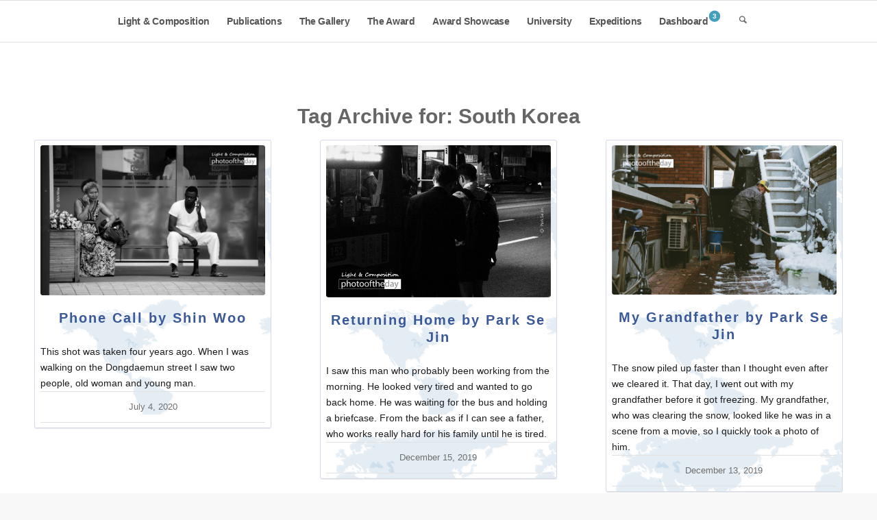

--- FILE ---
content_type: text/html; charset=UTF-8
request_url: https://www.lightandcomposition.com/south-korea/
body_size: 43782
content:


<!DOCTYPE html>
<html lang="en-US" prefix="og: https://ogp.me/ns#" class="html_stretched responsive av-preloader-disabled  html_header_top html_logo_left html_main_nav_header html_menu_right html_custom html_header_sticky html_header_shrinking_disabled html_mobile_menu_tablet html_header_searchicon html_content_align_center html_header_unstick_top_disabled html_header_stretch_disabled html_elegant-blog html_av-submenu-hidden html_av-submenu-display-click html_av-overlay-side html_av-overlay-side-minimal html_av-submenu-noclone html_entry_id_850043 av-cookies-no-cookie-consent av-no-preview av-default-lightbox html_text_menu_active av-mobile-menu-switch-default">
<head>
<meta charset="UTF-8" />


<!-- mobile setting -->
<meta name="viewport" content="width=device-width, initial-scale=1">

<!-- Scripts/CSS and wp_head hook -->
	<style>img:is([sizes="auto" i], [sizes^="auto," i]) { contain-intrinsic-size: 3000px 1500px }</style>
	<style type="text/css">@font-face { font-family: 'star'; src: url('https://www.lightandcomposition.com/wp-content/plugins/woocommerce/assets/fonts/star.eot'); src: url('https://www.lightandcomposition.com/wp-content/plugins/woocommerce/assets/fonts/star.eot?#iefix') format('embedded-opentype'), 	  url('https://www.lightandcomposition.com/wp-content/plugins/woocommerce/assets/fonts/star.woff') format('woff'), 	  url('https://www.lightandcomposition.com/wp-content/plugins/woocommerce/assets/fonts/star.ttf') format('truetype'), 	  url('https://www.lightandcomposition.com/wp-content/plugins/woocommerce/assets/fonts/star.svg#star') format('svg'); font-weight: normal; font-style: normal;  } @font-face { font-family: 'WooCommerce'; src: url('https://www.lightandcomposition.com/wp-content/plugins/woocommerce/assets/fonts/WooCommerce.eot'); src: url('https://www.lightandcomposition.com/wp-content/plugins/woocommerce/assets/fonts/WooCommerce.eot?#iefix') format('embedded-opentype'), 	  url('https://www.lightandcomposition.com/wp-content/plugins/woocommerce/assets/fonts/WooCommerce.woff') format('woff'), 	  url('https://www.lightandcomposition.com/wp-content/plugins/woocommerce/assets/fonts/WooCommerce.ttf') format('truetype'), 	  url('https://www.lightandcomposition.com/wp-content/plugins/woocommerce/assets/fonts/WooCommerce.svg#WooCommerce') format('svg'); font-weight: normal; font-style: normal;  } </style>
<!-- Search Engine Optimization by Rank Math PRO - https://rankmath.com/ -->
<title>South Korea</title>
<meta name="robots" content="follow, index, max-snippet:-1, max-video-preview:-1, max-image-preview:large"/>
<link rel="canonical" href="https://www.lightandcomposition.com/south-korea/" />
<link rel="next" href="https://www.lightandcomposition.com/south-korea/page/2/" />
<meta property="og:locale" content="en_US" />
<meta property="og:type" content="article" />
<meta property="og:title" content="South Korea" />
<meta property="og:url" content="https://www.lightandcomposition.com/south-korea/" />
<meta property="og:site_name" content="Light &amp; Composition University" />
<meta property="article:publisher" content="https://www.facebook.com/lightandcomposition" />
<meta property="fb:app_id" content="195005118077320" />
<meta property="og:image" content="https://www.lightandcomposition.com/wp-content/uploads/2018/09/Light-Composition-University-Front-Page.png" />
<meta property="og:image:secure_url" content="https://www.lightandcomposition.com/wp-content/uploads/2018/09/Light-Composition-University-Front-Page.png" />
<meta property="og:image:width" content="1228" />
<meta property="og:image:height" content="761" />
<meta property="og:image:alt" content="Light &amp; Composition University - Online Photography Courses, Photography Degrees, Photojournalism, Art Photography, Photography Education" />
<meta property="og:image:type" content="image/png" />
<meta name="twitter:card" content="summary" />
<meta name="twitter:title" content="South Korea" />
<meta name="twitter:site" content="@lightncompmag" />
<meta name="twitter:image" content="https://www.lightandcomposition.com/wp-content/uploads/2018/09/Light-Composition-University-Front-Page.png" />
<script type="application/ld+json" class="rank-math-schema-pro">{"@context":"https://schema.org","@graph":[{"@type":"CollegeOrUniversity","@id":"https://www.lightandcomposition.com/#organization","name":"Light &amp; Composition University","url":"https://www.lightandcomposition.com","sameAs":["https://www.facebook.com/lightandcomposition","https://twitter.com/lightncompmag"],"email":"university@lightandcomposition.com","logo":{"@type":"ImageObject","@id":"https://www.lightandcomposition.com/#logo","url":"https://www.lightandcomposition.com/wp-content/uploads/2015/03/LnC.jpg","contentUrl":"https://www.lightandcomposition.com/wp-content/uploads/2015/03/LnC.jpg","caption":"Light &amp; Composition University","inLanguage":"en-US","width":"160","height":"160"}},{"@type":"WebSite","@id":"https://www.lightandcomposition.com/#website","url":"https://www.lightandcomposition.com","name":"Light &amp; Composition University","publisher":{"@id":"https://www.lightandcomposition.com/#organization"},"inLanguage":"en-US"},{"@type":"BreadcrumbList","@id":"https://www.lightandcomposition.com/south-korea/#breadcrumb","itemListElement":[{"@type":"ListItem","position":"1","item":{"@id":"https://www.lightandcomposition.com","name":"Home"}},{"@type":"ListItem","position":"2","item":{"@id":"https://www.lightandcomposition.com/south-korea/","name":"South Korea"}}]},{"@type":"CollectionPage","@id":"https://www.lightandcomposition.com/south-korea/#webpage","url":"https://www.lightandcomposition.com/south-korea/","name":"South Korea","isPartOf":{"@id":"https://www.lightandcomposition.com/#website"},"inLanguage":"en-US","breadcrumb":{"@id":"https://www.lightandcomposition.com/south-korea/#breadcrumb"}}]}</script>
<!-- /Rank Math WordPress SEO plugin -->

<link rel='dns-prefetch' href='//client.crisp.chat' />
<link rel='stylesheet' id='avia-legacy_enfold-css' href='https://www.lightandcomposition.com/wp-content/themes/insha/css/legacy/legacy_enfold.css' type='text/css' media='all' />
<link rel='stylesheet' id='avia-legacy_template_builder_shortcodes-css' href='https://www.lightandcomposition.com/wp-content/themes/insha/css/legacy/legacy_template_builder_shortcodes.css' type='text/css' media='all' />
<link rel='stylesheet' id='avia-legacy_configs-css' href='https://www.lightandcomposition.com/wp-content/themes/insha/css/legacy/legacy_configs.css' type='text/css' media='all' />
<link rel='stylesheet' id='dashicons-css' href='https://www.lightandcomposition.com/wp-includes/css/dashicons.min.css' type='text/css' media='all' />
<style id='dashicons-inline-css' type='text/css'>
[data-font="Dashicons"]:before {font-family: 'Dashicons' !important;content: attr(data-icon) !important;speak: none !important;font-weight: normal !important;font-variant: normal !important;text-transform: none !important;line-height: 1 !important;font-style: normal !important;-webkit-font-smoothing: antialiased !important;-moz-osx-font-smoothing: grayscale !important;}
</style>
<link rel='stylesheet' id='avia-grid-css' href='https://www.lightandcomposition.com/wp-content/themes/insha/css/grid.min.css' type='text/css' media='all' />
<link rel='stylesheet' id='avia-base-css' href='https://www.lightandcomposition.com/wp-content/themes/insha/css/base.min.css' type='text/css' media='all' />
<link rel='stylesheet' id='avia-layout-css' href='https://www.lightandcomposition.com/wp-content/themes/insha/css/layout.min.css' type='text/css' media='all' />
<link rel='stylesheet' id='avia-module-audioplayer-css' href='https://www.lightandcomposition.com/wp-content/themes/insha/config-templatebuilder/avia-shortcodes/audio-player/audio-player.min.css' type='text/css' media='all' />
<link rel='stylesheet' id='avia-module-blog-css' href='https://www.lightandcomposition.com/wp-content/themes/insha/config-templatebuilder/avia-shortcodes/blog/blog.min.css' type='text/css' media='all' />
<link rel='stylesheet' id='avia-module-postslider-css' href='https://www.lightandcomposition.com/wp-content/themes/insha/config-templatebuilder/avia-shortcodes/postslider/postslider.min.css' type='text/css' media='all' />
<link rel='stylesheet' id='avia-module-button-css' href='https://www.lightandcomposition.com/wp-content/themes/insha/config-templatebuilder/avia-shortcodes/buttons/buttons.min.css' type='text/css' media='all' />
<link rel='stylesheet' id='avia-module-buttonrow-css' href='https://www.lightandcomposition.com/wp-content/themes/insha/config-templatebuilder/avia-shortcodes/buttonrow/buttonrow.min.css' type='text/css' media='all' />
<link rel='stylesheet' id='avia-module-button-fullwidth-css' href='https://www.lightandcomposition.com/wp-content/themes/insha/config-templatebuilder/avia-shortcodes/buttons_fullwidth/buttons_fullwidth.min.css' type='text/css' media='all' />
<link rel='stylesheet' id='avia-module-catalogue-css' href='https://www.lightandcomposition.com/wp-content/themes/insha/config-templatebuilder/avia-shortcodes/catalogue/catalogue.min.css' type='text/css' media='all' />
<link rel='stylesheet' id='avia-module-comments-css' href='https://www.lightandcomposition.com/wp-content/themes/insha/config-templatebuilder/avia-shortcodes/comments/comments.min.css' type='text/css' media='all' />
<link rel='stylesheet' id='avia-module-contact-css' href='https://www.lightandcomposition.com/wp-content/themes/insha/config-templatebuilder/avia-shortcodes/contact/contact.min.css' type='text/css' media='all' />
<link rel='stylesheet' id='avia-module-slideshow-css' href='https://www.lightandcomposition.com/wp-content/themes/insha/config-templatebuilder/avia-shortcodes/slideshow/slideshow.min.css' type='text/css' media='all' />
<link rel='stylesheet' id='avia-module-slideshow-contentpartner-css' href='https://www.lightandcomposition.com/wp-content/themes/insha/config-templatebuilder/avia-shortcodes/contentslider/contentslider.min.css' type='text/css' media='all' />
<link rel='stylesheet' id='avia-module-countdown-css' href='https://www.lightandcomposition.com/wp-content/themes/insha/config-templatebuilder/avia-shortcodes/countdown/countdown.min.css' type='text/css' media='all' />
<link rel='stylesheet' id='avia-module-dynamic-field-css' href='https://www.lightandcomposition.com/wp-content/themes/insha/config-templatebuilder/avia-shortcodes/dynamic_field/dynamic_field.min.css' type='text/css' media='all' />
<link rel='stylesheet' id='avia-module-gallery-css' href='https://www.lightandcomposition.com/wp-content/themes/insha/config-templatebuilder/avia-shortcodes/gallery/gallery.min.css' type='text/css' media='all' />
<link rel='stylesheet' id='avia-module-gallery-hor-css' href='https://www.lightandcomposition.com/wp-content/themes/insha/config-templatebuilder/avia-shortcodes/gallery_horizontal/gallery_horizontal.min.css' type='text/css' media='all' />
<link rel='stylesheet' id='avia-module-maps-css' href='https://www.lightandcomposition.com/wp-content/themes/insha/config-templatebuilder/avia-shortcodes/google_maps/google_maps.min.css' type='text/css' media='all' />
<link rel='stylesheet' id='avia-module-gridrow-css' href='https://www.lightandcomposition.com/wp-content/themes/insha/config-templatebuilder/avia-shortcodes/grid_row/grid_row.min.css' type='text/css' media='all' />
<link rel='stylesheet' id='avia-module-heading-css' href='https://www.lightandcomposition.com/wp-content/themes/insha/config-templatebuilder/avia-shortcodes/heading/heading.min.css' type='text/css' media='all' />
<link rel='stylesheet' id='avia-module-rotator-css' href='https://www.lightandcomposition.com/wp-content/themes/insha/config-templatebuilder/avia-shortcodes/headline_rotator/headline_rotator.min.css' type='text/css' media='all' />
<link rel='stylesheet' id='avia-module-hr-css' href='https://www.lightandcomposition.com/wp-content/themes/insha/config-templatebuilder/avia-shortcodes/hr/hr.min.css' type='text/css' media='all' />
<link rel='stylesheet' id='avia-module-icon-css' href='https://www.lightandcomposition.com/wp-content/themes/insha/config-templatebuilder/avia-shortcodes/icon/icon.min.css' type='text/css' media='all' />
<link rel='stylesheet' id='avia-module-icon-circles-css' href='https://www.lightandcomposition.com/wp-content/themes/insha/config-templatebuilder/avia-shortcodes/icon_circles/icon_circles.min.css' type='text/css' media='all' />
<link rel='stylesheet' id='avia-module-iconbox-css' href='https://www.lightandcomposition.com/wp-content/themes/insha/config-templatebuilder/avia-shortcodes/iconbox/iconbox.min.css' type='text/css' media='all' />
<link rel='stylesheet' id='avia-module-icongrid-css' href='https://www.lightandcomposition.com/wp-content/themes/insha/config-templatebuilder/avia-shortcodes/icongrid/icongrid.min.css' type='text/css' media='all' />
<link rel='stylesheet' id='avia-module-iconlist-css' href='https://www.lightandcomposition.com/wp-content/themes/insha/config-templatebuilder/avia-shortcodes/iconlist/iconlist.min.css' type='text/css' media='all' />
<link rel='stylesheet' id='avia-module-image-css' href='https://www.lightandcomposition.com/wp-content/themes/insha/config-templatebuilder/avia-shortcodes/image/image.min.css' type='text/css' media='all' />
<link rel='stylesheet' id='avia-module-image-diff-css' href='https://www.lightandcomposition.com/wp-content/themes/insha/config-templatebuilder/avia-shortcodes/image_diff/image_diff.min.css' type='text/css' media='all' />
<link rel='stylesheet' id='avia-module-hotspot-css' href='https://www.lightandcomposition.com/wp-content/themes/insha/config-templatebuilder/avia-shortcodes/image_hotspots/image_hotspots.min.css' type='text/css' media='all' />
<link rel='stylesheet' id='avia-module-sc-lottie-animation-css' href='https://www.lightandcomposition.com/wp-content/themes/insha/config-templatebuilder/avia-shortcodes/lottie_animation/lottie_animation.min.css' type='text/css' media='all' />
<link rel='stylesheet' id='avia-module-magazine-css' href='https://www.lightandcomposition.com/wp-content/themes/insha/config-templatebuilder/avia-shortcodes/magazine/magazine.min.css' type='text/css' media='all' />
<link rel='stylesheet' id='avia-module-masonry-css' href='https://www.lightandcomposition.com/wp-content/themes/insha/config-templatebuilder/avia-shortcodes/masonry_entries/masonry_entries.min.css' type='text/css' media='all' />
<link rel='stylesheet' id='avia-siteloader-css' href='https://www.lightandcomposition.com/wp-content/themes/insha/css/avia-snippet-site-preloader.min.css' type='text/css' media='all' />
<link rel='stylesheet' id='avia-module-menu-css' href='https://www.lightandcomposition.com/wp-content/themes/insha/config-templatebuilder/avia-shortcodes/menu/menu.min.css' type='text/css' media='all' />
<link rel='stylesheet' id='avia-module-notification-css' href='https://www.lightandcomposition.com/wp-content/themes/insha/config-templatebuilder/avia-shortcodes/notification/notification.min.css' type='text/css' media='all' />
<link rel='stylesheet' id='avia-module-numbers-css' href='https://www.lightandcomposition.com/wp-content/themes/insha/config-templatebuilder/avia-shortcodes/numbers/numbers.min.css' type='text/css' media='all' />
<link rel='stylesheet' id='avia-module-portfolio-css' href='https://www.lightandcomposition.com/wp-content/themes/insha/config-templatebuilder/avia-shortcodes/portfolio/portfolio.min.css' type='text/css' media='all' />
<link rel='stylesheet' id='avia-module-post-metadata-css' href='https://www.lightandcomposition.com/wp-content/themes/insha/config-templatebuilder/avia-shortcodes/post_metadata/post_metadata.min.css' type='text/css' media='all' />
<link rel='stylesheet' id='avia-module-progress-bar-css' href='https://www.lightandcomposition.com/wp-content/themes/insha/config-templatebuilder/avia-shortcodes/progressbar/progressbar.min.css' type='text/css' media='all' />
<link rel='stylesheet' id='avia-module-promobox-css' href='https://www.lightandcomposition.com/wp-content/themes/insha/config-templatebuilder/avia-shortcodes/promobox/promobox.min.css' type='text/css' media='all' />
<link rel='stylesheet' id='avia-sc-search-css' href='https://www.lightandcomposition.com/wp-content/themes/insha/config-templatebuilder/avia-shortcodes/search/search.min.css' type='text/css' media='all' />
<link rel='stylesheet' id='avia-module-slideshow-accordion-css' href='https://www.lightandcomposition.com/wp-content/themes/insha/config-templatebuilder/avia-shortcodes/slideshow_accordion/slideshow_accordion.min.css' type='text/css' media='all' />
<link rel='stylesheet' id='avia-module-slideshow-feature-image-css' href='https://www.lightandcomposition.com/wp-content/themes/insha/config-templatebuilder/avia-shortcodes/slideshow_feature_image/slideshow_feature_image.min.css' type='text/css' media='all' />
<link rel='stylesheet' id='avia-module-slideshow-fullsize-css' href='https://www.lightandcomposition.com/wp-content/themes/insha/config-templatebuilder/avia-shortcodes/slideshow_fullsize/slideshow_fullsize.min.css' type='text/css' media='all' />
<link rel='stylesheet' id='avia-module-slideshow-fullscreen-css' href='https://www.lightandcomposition.com/wp-content/themes/insha/config-templatebuilder/avia-shortcodes/slideshow_fullscreen/slideshow_fullscreen.min.css' type='text/css' media='all' />
<link rel='stylesheet' id='avia-module-social-css' href='https://www.lightandcomposition.com/wp-content/themes/insha/config-templatebuilder/avia-shortcodes/social_share/social_share.min.css' type='text/css' media='all' />
<link rel='stylesheet' id='avia-module-tabsection-css' href='https://www.lightandcomposition.com/wp-content/themes/insha/config-templatebuilder/avia-shortcodes/tab_section/tab_section.min.css' type='text/css' media='all' />
<link rel='stylesheet' id='avia-module-table-css' href='https://www.lightandcomposition.com/wp-content/themes/insha/config-templatebuilder/avia-shortcodes/table/table.min.css' type='text/css' media='all' />
<link rel='stylesheet' id='avia-module-tabs-css' href='https://www.lightandcomposition.com/wp-content/themes/insha/config-templatebuilder/avia-shortcodes/tabs/tabs.min.css' type='text/css' media='all' />
<link rel='stylesheet' id='avia-module-team-css' href='https://www.lightandcomposition.com/wp-content/themes/insha/config-templatebuilder/avia-shortcodes/team/team.min.css' type='text/css' media='all' />
<link rel='stylesheet' id='avia-module-testimonials-css' href='https://www.lightandcomposition.com/wp-content/themes/insha/config-templatebuilder/avia-shortcodes/testimonials/testimonials.min.css' type='text/css' media='all' />
<link rel='stylesheet' id='avia-module-timeline-css' href='https://www.lightandcomposition.com/wp-content/themes/insha/config-templatebuilder/avia-shortcodes/timeline/timeline.min.css' type='text/css' media='all' />
<link rel='stylesheet' id='avia-module-toggles-css' href='https://www.lightandcomposition.com/wp-content/themes/insha/config-templatebuilder/avia-shortcodes/toggles/toggles.min.css' type='text/css' media='all' />
<link rel='stylesheet' id='avia-module-video-css' href='https://www.lightandcomposition.com/wp-content/themes/insha/config-templatebuilder/avia-shortcodes/video/video.min.css' type='text/css' media='all' />
<link rel='stylesheet' id='srp-layout-stylesheet-css' href='https://www.lightandcomposition.com/wp-content/plugins/special-recent-posts-pro/css/layout.css' type='text/css' media='all' />
<link rel='stylesheet' id='avia-scs-css' href='https://www.lightandcomposition.com/wp-content/themes/insha/css/shortcodes.min.css' type='text/css' media='all' />
<link rel='stylesheet' id='avia-woocommerce-css-css' href='https://www.lightandcomposition.com/wp-content/themes/insha/config-woocommerce/woocommerce-mod.min.css' type='text/css' media='all' />
<link rel='stylesheet' id='wp-block-library-css' href='https://www.lightandcomposition.com/wp-includes/css/dist/block-library/style.min.css' type='text/css' media='all' />
<link rel='stylesheet' id='mailster-form-style-css' href='https://www.lightandcomposition.com/wp-content/plugins/mailster/build/form/style-index.css' type='text/css' media='all' />
<link rel='stylesheet' id='sensei-pro-shared-module-sensei-fontawesome-css' href='https://www.lightandcomposition.com/wp-content/plugins/woothemes-sensei/plugins/sensei-pro/assets/dist/shared-module/sensei-fontawesome.css' type='text/css' media='all' />
<link rel='stylesheet' id='wp-components-css' href='https://www.lightandcomposition.com/wp-includes/css/dist/components/style.min.css' type='text/css' media='all' />
<link rel='stylesheet' id='sensei-interactive-blocks-styles-css' href='https://www.lightandcomposition.com/wp-content/plugins/woothemes-sensei/plugins/sensei-pro/assets/dist/interactive-blocks/interactive-blocks-styles.css' type='text/css' media='all' />
<style id='getwooplugins-attribute-filter-style-inline-css' type='text/css'>
/*!
 * Variation Swatches for WooCommerce - PRO
 *
 * Author: Emran Ahmed ( emran.bd.08@gmail.com )
 * Date: 11/11/2025, 05:36:05 pm
 * Released under the GPLv3 license.
 */
.storepress-search-list-wrapper{display:flex;flex-direction:column;gap:1px}.storepress-components-search-control{margin-bottom:0!important;position:relative}.storepress-components-search-control input[type=search].storepress-components-search-control__input{border:1px solid #949494;border-radius:2px;box-shadow:0 0 0 transparent;font-family:-apple-system,BlinkMacSystemFont,Segoe UI,Roboto,Oxygen-Sans,Ubuntu,Cantarell,Helvetica Neue,sans-serif;padding:6px 8px;transition:box-shadow .1s linear}@media(prefers-reduced-motion:reduce){.storepress-components-search-control input[type=search].storepress-components-search-control__input{transition-delay:0s;transition-duration:0s}}.storepress-components-search-control input[type=search].storepress-components-search-control__input{line-height:normal}@media(min-width:600px){.storepress-components-search-control input[type=search].storepress-components-search-control__input{font-size:13px;line-height:normal}}.storepress-components-search-control input[type=search].storepress-components-search-control__input:focus{border-color:var(--wp-admin-theme-color);box-shadow:0 0 0 .5px var(--wp-admin-theme-color);outline:2px solid transparent}.storepress-components-search-control input[type=search].storepress-components-search-control__input::-webkit-input-placeholder{color:rgba(30,30,30,.62)}.storepress-components-search-control input[type=search].storepress-components-search-control__input::-moz-placeholder{color:rgba(30,30,30,.62);opacity:1}.storepress-components-search-control input[type=search].storepress-components-search-control__input:-ms-input-placeholder{color:rgba(30,30,30,.62)}.storepress-components-search-control input[type=search].storepress-components-search-control__input{background:#f0f0f0;border:none;display:block;font-size:16px;height:48px;margin-left:0;margin-right:0;padding:16px 48px 16px 16px;width:100%}@media(min-width:600px){.storepress-components-search-control input[type=search].storepress-components-search-control__input{font-size:13px}}.storepress-components-search-control input[type=search].storepress-components-search-control__input:focus{background:#fff;box-shadow:inset 0 0 0 var(--wp-admin-border-width-focus) var(--wp-components-color-accent,var(--wp-admin-theme-color,#3858e9))}.storepress-components-search-control input[type=search].storepress-components-search-control__input::-moz-placeholder{color:#757575}.storepress-components-search-control input[type=search].storepress-components-search-control__input::placeholder{color:#757575}.storepress-components-search-control input[type=search].storepress-components-search-control__input::-webkit-search-cancel-button,.storepress-components-search-control input[type=search].storepress-components-search-control__input::-webkit-search-decoration,.storepress-components-search-control input[type=search].storepress-components-search-control__input::-webkit-search-results-button,.storepress-components-search-control input[type=search].storepress-components-search-control__input::-webkit-search-results-decoration{-webkit-appearance:none}.storepress-components-search-control__icon{align-items:center;bottom:0;display:flex;justify-content:center;position:absolute;right:12px;top:0;width:24px}.storepress-components-search-control__icon>svg{margin:8px 0}.storepress-components-search-control__input-wrapper{position:relative}.storepress-search-list-search-result-wrapper{border:1px solid #f0f0f0}.storepress-search-list-search-result-wrapper li,.storepress-search-list-search-result-wrapper ul{list-style:none;margin:0;padding:0}.storepress-search-list-search-result-wrapper ul{border:1px solid #f0f0f0;max-height:40vh;overflow:auto}.storepress-search-list-search-result-wrapper li{align-items:center;border-bottom:1px solid #f0f0f0;color:#2f2f2f;display:flex;font-family:-apple-system,BlinkMacSystemFont,Segoe UI,Roboto,Oxygen-Sans,Ubuntu,Cantarell,Helvetica Neue,sans-serif;font-size:13px;gap:5px;padding:8px}.storepress-search-list-search-result-wrapper li.selected,.storepress-search-list-search-result-wrapper li:hover{background-color:#f0f0f0}.storepress-search-list-search-result-wrapper li:last-child{border-bottom:none}.storepress-search-list-search-result-wrapper li input{height:20px;margin:0;padding:0;width:20px}.storepress-search-list-search-result-wrapper li input[type=radio]{-webkit-appearance:auto;box-shadow:none}.storepress-search-list-search-result-wrapper li input[type=radio]:before{display:none}.storepress-search-list-search-result-wrapper li .storepress-search-list-search-result-item{background-color:#fff}.storepress-search-list-search-result-wrapper li .storepress-search-list-search-result-item__label{cursor:pointer}.storepress-search-list-search-result-wrapper li .storepress-search-list-search-result-item__title{box-sizing:content-box;height:20px;padding:4px}.storepress-search-list-search-result-wrapper li .storepress-search-list-search-result-item__meta{background-color:#ddd;border-radius:5px;padding:4px}
.wp-block-getwooplugins-attribute-filter .filter-items{display:flex;flex-direction:column;float:none!important;gap:10px;margin:0;padding:0}.wp-block-getwooplugins-attribute-filter .filter-items li{list-style:none}.wp-block-getwooplugins-attribute-filter .filter-items.enabled-filter-display-limit-mode .filter-item:not(.selected):nth-child(n+10){display:none!important}.wp-block-getwooplugins-attribute-filter .filter-items.enabled-filter-display-limit-mode .filter-item-more{align-self:flex-end;display:flex}.wp-block-getwooplugins-attribute-filter.is-style-button .filter-items.enabled-filter-display-limit-mode .filter-item-more{align-items:center;align-self:auto}.wp-block-getwooplugins-attribute-filter .filter-item-more{display:none}.wp-block-getwooplugins-attribute-filter .filter-item{align-items:center;display:flex;flex-direction:row;gap:10px;justify-content:space-between}.wp-block-getwooplugins-attribute-filter .filter-item .item{border:2px solid #fff;box-shadow:var(--wvs-item-box-shadow,0 0 0 1px #a8a8a8);box-sizing:border-box;display:block;height:100%;transition:box-shadow .2s ease;width:100%}.wp-block-getwooplugins-attribute-filter .filter-item .item:hover{box-shadow:var(--wvs-hover-item-box-shadow,0 0 0 3px #ddd)}.wp-block-getwooplugins-attribute-filter .filter-item .text{display:inline-block;font-size:.875em}.wp-block-getwooplugins-attribute-filter .filter-item.style-squared .count,.wp-block-getwooplugins-attribute-filter .filter-item.style-squared .item{border-radius:3px}.wp-block-getwooplugins-attribute-filter .filter-item.style-rounded .item{border-radius:100%}.wp-block-getwooplugins-attribute-filter .filter-item.style-rounded .count{border-radius:12px}.wp-block-getwooplugins-attribute-filter .filter-item-wrapper{align-items:center;display:flex;gap:10px}.wp-block-getwooplugins-attribute-filter .filter-item-contents{display:flex;height:var(--wvs-archive-product-item-height,30px);justify-content:center;position:relative;width:var(--wvs-archive-product-item-width,30px)}.wp-block-getwooplugins-attribute-filter .filter-item .count{border:1px solid rgba(0,0,0,.102);color:#000;font-size:12px;line-height:10px;min-width:10px;padding:5px;text-align:center}.wp-block-getwooplugins-attribute-filter .filter-item-inner{width:100%}.wp-block-getwooplugins-attribute-filter .filter-item.selected{order:-1}.wp-block-getwooplugins-attribute-filter .filter-item.selected .item{box-shadow:var(--wvs-selected-item-box-shadow,0 0 0 2px #000)}.wp-block-getwooplugins-attribute-filter .filter-item.selected .filter-item-inner:before{background-image:var(--wvs-tick);background-position:50%;background-repeat:no-repeat;background-size:60%;content:" ";display:block;height:100%;position:absolute;width:100%}.wp-block-getwooplugins-attribute-filter .filter-item.selected .count{background:#000;border:1px solid #000;color:#fff}.wp-block-getwooplugins-attribute-filter.is-style-button .filter-items{flex-direction:row;flex-wrap:wrap}.wp-block-getwooplugins-attribute-filter.is-style-button .filter-item{border:1px solid rgba(0,0,0,.102);border-radius:3px;margin:0;padding:5px 8px 5px 5px}.wp-block-getwooplugins-attribute-filter.is-style-button .filter-item.style-rounded{border-radius:40px}.wp-block-getwooplugins-attribute-filter.is-style-button .filter-item.selected{border:1px solid #000}

</style>
<link rel='stylesheet' id='wc-memberships-blocks-css' href='https://www.lightandcomposition.com/wp-content/plugins/woocommerce-memberships/assets/css/blocks/wc-memberships-blocks.min.css' type='text/css' media='all' />
<link rel='stylesheet' id='enfold-custom-block-css-css' href='https://www.lightandcomposition.com/wp-content/themes/insha/wp-blocks/src/textblock/style.css' type='text/css' media='all' />
<link rel='stylesheet' id='select2-css' href='https://www.lightandcomposition.com/wp-content/plugins/woocommerce/assets/css/select2.css' type='text/css' media='all' />
<link rel='stylesheet' id='yith-wcaf-css' href='https://www.lightandcomposition.com/wp-content/plugins/yith-woocommerce-affiliates/assets/css/yith-wcaf.min.css' type='text/css' media='all' />
<link rel='stylesheet' id='sensei-theme-blocks-css' href='https://www.lightandcomposition.com/wp-content/plugins/woothemes-sensei/plugins/sensei-lms/assets/dist/css/sensei-theme-blocks.css' type='text/css' media='all' />
<link rel='stylesheet' id='sensei-sidebar-mobile-menu-css' href='https://www.lightandcomposition.com/wp-content/plugins/woothemes-sensei/plugins/sensei-lms/assets/dist/css/sensei-course-theme/sidebar-mobile-menu.css' type='text/css' media='all' />
<link rel='stylesheet' id='sensei-join-group-block-style-css' href='https://www.lightandcomposition.com/wp-content/plugins/woothemes-sensei/plugins/sensei-pro/assets/dist/style-student-groups/join-group-block.css' type='text/css' media='all' />
<link rel='stylesheet' id='sensei-group-members-list-block-style-css' href='https://www.lightandcomposition.com/wp-content/plugins/woothemes-sensei/plugins/sensei-pro/assets/dist/style-student-groups/group-members-list-block.css' type='text/css' media='all' />
<style id='global-styles-inline-css' type='text/css'>
:root{--wp--preset--aspect-ratio--square: 1;--wp--preset--aspect-ratio--4-3: 4/3;--wp--preset--aspect-ratio--3-4: 3/4;--wp--preset--aspect-ratio--3-2: 3/2;--wp--preset--aspect-ratio--2-3: 2/3;--wp--preset--aspect-ratio--16-9: 16/9;--wp--preset--aspect-ratio--9-16: 9/16;--wp--preset--color--black: #000000;--wp--preset--color--cyan-bluish-gray: #abb8c3;--wp--preset--color--white: #ffffff;--wp--preset--color--pale-pink: #f78da7;--wp--preset--color--vivid-red: #cf2e2e;--wp--preset--color--luminous-vivid-orange: #ff6900;--wp--preset--color--luminous-vivid-amber: #fcb900;--wp--preset--color--light-green-cyan: #7bdcb5;--wp--preset--color--vivid-green-cyan: #00d084;--wp--preset--color--pale-cyan-blue: #8ed1fc;--wp--preset--color--vivid-cyan-blue: #0693e3;--wp--preset--color--vivid-purple: #9b51e0;--wp--preset--color--metallic-red: #b02b2c;--wp--preset--color--maximum-yellow-red: #edae44;--wp--preset--color--yellow-sun: #eeee22;--wp--preset--color--palm-leaf: #83a846;--wp--preset--color--aero: #7bb0e7;--wp--preset--color--old-lavender: #745f7e;--wp--preset--color--steel-teal: #5f8789;--wp--preset--color--raspberry-pink: #d65799;--wp--preset--color--medium-turquoise: #4ecac2;--wp--preset--gradient--vivid-cyan-blue-to-vivid-purple: linear-gradient(135deg,rgba(6,147,227,1) 0%,rgb(155,81,224) 100%);--wp--preset--gradient--light-green-cyan-to-vivid-green-cyan: linear-gradient(135deg,rgb(122,220,180) 0%,rgb(0,208,130) 100%);--wp--preset--gradient--luminous-vivid-amber-to-luminous-vivid-orange: linear-gradient(135deg,rgba(252,185,0,1) 0%,rgba(255,105,0,1) 100%);--wp--preset--gradient--luminous-vivid-orange-to-vivid-red: linear-gradient(135deg,rgba(255,105,0,1) 0%,rgb(207,46,46) 100%);--wp--preset--gradient--very-light-gray-to-cyan-bluish-gray: linear-gradient(135deg,rgb(238,238,238) 0%,rgb(169,184,195) 100%);--wp--preset--gradient--cool-to-warm-spectrum: linear-gradient(135deg,rgb(74,234,220) 0%,rgb(151,120,209) 20%,rgb(207,42,186) 40%,rgb(238,44,130) 60%,rgb(251,105,98) 80%,rgb(254,248,76) 100%);--wp--preset--gradient--blush-light-purple: linear-gradient(135deg,rgb(255,206,236) 0%,rgb(152,150,240) 100%);--wp--preset--gradient--blush-bordeaux: linear-gradient(135deg,rgb(254,205,165) 0%,rgb(254,45,45) 50%,rgb(107,0,62) 100%);--wp--preset--gradient--luminous-dusk: linear-gradient(135deg,rgb(255,203,112) 0%,rgb(199,81,192) 50%,rgb(65,88,208) 100%);--wp--preset--gradient--pale-ocean: linear-gradient(135deg,rgb(255,245,203) 0%,rgb(182,227,212) 50%,rgb(51,167,181) 100%);--wp--preset--gradient--electric-grass: linear-gradient(135deg,rgb(202,248,128) 0%,rgb(113,206,126) 100%);--wp--preset--gradient--midnight: linear-gradient(135deg,rgb(2,3,129) 0%,rgb(40,116,252) 100%);--wp--preset--font-size--small: 1rem;--wp--preset--font-size--medium: 1.125rem;--wp--preset--font-size--large: 1.75rem;--wp--preset--font-size--x-large: clamp(1.75rem, 3vw, 2.25rem);--wp--preset--spacing--20: 0.44rem;--wp--preset--spacing--30: 0.67rem;--wp--preset--spacing--40: 1rem;--wp--preset--spacing--50: 1.5rem;--wp--preset--spacing--60: 2.25rem;--wp--preset--spacing--70: 3.38rem;--wp--preset--spacing--80: 5.06rem;--wp--preset--shadow--natural: 6px 6px 9px rgba(0, 0, 0, 0.2);--wp--preset--shadow--deep: 12px 12px 50px rgba(0, 0, 0, 0.4);--wp--preset--shadow--sharp: 6px 6px 0px rgba(0, 0, 0, 0.2);--wp--preset--shadow--outlined: 6px 6px 0px -3px rgba(255, 255, 255, 1), 6px 6px rgba(0, 0, 0, 1);--wp--preset--shadow--crisp: 6px 6px 0px rgba(0, 0, 0, 1);}:root { --wp--style--global--content-size: 800px;--wp--style--global--wide-size: 1130px; }:where(body) { margin: 0; }.wp-site-blocks > .alignleft { float: left; margin-right: 2em; }.wp-site-blocks > .alignright { float: right; margin-left: 2em; }.wp-site-blocks > .aligncenter { justify-content: center; margin-left: auto; margin-right: auto; }:where(.is-layout-flex){gap: 0.5em;}:where(.is-layout-grid){gap: 0.5em;}.is-layout-flow > .alignleft{float: left;margin-inline-start: 0;margin-inline-end: 2em;}.is-layout-flow > .alignright{float: right;margin-inline-start: 2em;margin-inline-end: 0;}.is-layout-flow > .aligncenter{margin-left: auto !important;margin-right: auto !important;}.is-layout-constrained > .alignleft{float: left;margin-inline-start: 0;margin-inline-end: 2em;}.is-layout-constrained > .alignright{float: right;margin-inline-start: 2em;margin-inline-end: 0;}.is-layout-constrained > .aligncenter{margin-left: auto !important;margin-right: auto !important;}.is-layout-constrained > :where(:not(.alignleft):not(.alignright):not(.alignfull)){max-width: var(--wp--style--global--content-size);margin-left: auto !important;margin-right: auto !important;}.is-layout-constrained > .alignwide{max-width: var(--wp--style--global--wide-size);}body .is-layout-flex{display: flex;}.is-layout-flex{flex-wrap: wrap;align-items: center;}.is-layout-flex > :is(*, div){margin: 0;}body .is-layout-grid{display: grid;}.is-layout-grid > :is(*, div){margin: 0;}body{padding-top: 0px;padding-right: 0px;padding-bottom: 0px;padding-left: 0px;}a:where(:not(.wp-element-button)){text-decoration: underline;}:root :where(.wp-element-button, .wp-block-button__link){background-color: #32373c;border-width: 0;color: #fff;font-family: inherit;font-size: inherit;line-height: inherit;padding: calc(0.667em + 2px) calc(1.333em + 2px);text-decoration: none;}.has-black-color{color: var(--wp--preset--color--black) !important;}.has-cyan-bluish-gray-color{color: var(--wp--preset--color--cyan-bluish-gray) !important;}.has-white-color{color: var(--wp--preset--color--white) !important;}.has-pale-pink-color{color: var(--wp--preset--color--pale-pink) !important;}.has-vivid-red-color{color: var(--wp--preset--color--vivid-red) !important;}.has-luminous-vivid-orange-color{color: var(--wp--preset--color--luminous-vivid-orange) !important;}.has-luminous-vivid-amber-color{color: var(--wp--preset--color--luminous-vivid-amber) !important;}.has-light-green-cyan-color{color: var(--wp--preset--color--light-green-cyan) !important;}.has-vivid-green-cyan-color{color: var(--wp--preset--color--vivid-green-cyan) !important;}.has-pale-cyan-blue-color{color: var(--wp--preset--color--pale-cyan-blue) !important;}.has-vivid-cyan-blue-color{color: var(--wp--preset--color--vivid-cyan-blue) !important;}.has-vivid-purple-color{color: var(--wp--preset--color--vivid-purple) !important;}.has-metallic-red-color{color: var(--wp--preset--color--metallic-red) !important;}.has-maximum-yellow-red-color{color: var(--wp--preset--color--maximum-yellow-red) !important;}.has-yellow-sun-color{color: var(--wp--preset--color--yellow-sun) !important;}.has-palm-leaf-color{color: var(--wp--preset--color--palm-leaf) !important;}.has-aero-color{color: var(--wp--preset--color--aero) !important;}.has-old-lavender-color{color: var(--wp--preset--color--old-lavender) !important;}.has-steel-teal-color{color: var(--wp--preset--color--steel-teal) !important;}.has-raspberry-pink-color{color: var(--wp--preset--color--raspberry-pink) !important;}.has-medium-turquoise-color{color: var(--wp--preset--color--medium-turquoise) !important;}.has-black-background-color{background-color: var(--wp--preset--color--black) !important;}.has-cyan-bluish-gray-background-color{background-color: var(--wp--preset--color--cyan-bluish-gray) !important;}.has-white-background-color{background-color: var(--wp--preset--color--white) !important;}.has-pale-pink-background-color{background-color: var(--wp--preset--color--pale-pink) !important;}.has-vivid-red-background-color{background-color: var(--wp--preset--color--vivid-red) !important;}.has-luminous-vivid-orange-background-color{background-color: var(--wp--preset--color--luminous-vivid-orange) !important;}.has-luminous-vivid-amber-background-color{background-color: var(--wp--preset--color--luminous-vivid-amber) !important;}.has-light-green-cyan-background-color{background-color: var(--wp--preset--color--light-green-cyan) !important;}.has-vivid-green-cyan-background-color{background-color: var(--wp--preset--color--vivid-green-cyan) !important;}.has-pale-cyan-blue-background-color{background-color: var(--wp--preset--color--pale-cyan-blue) !important;}.has-vivid-cyan-blue-background-color{background-color: var(--wp--preset--color--vivid-cyan-blue) !important;}.has-vivid-purple-background-color{background-color: var(--wp--preset--color--vivid-purple) !important;}.has-metallic-red-background-color{background-color: var(--wp--preset--color--metallic-red) !important;}.has-maximum-yellow-red-background-color{background-color: var(--wp--preset--color--maximum-yellow-red) !important;}.has-yellow-sun-background-color{background-color: var(--wp--preset--color--yellow-sun) !important;}.has-palm-leaf-background-color{background-color: var(--wp--preset--color--palm-leaf) !important;}.has-aero-background-color{background-color: var(--wp--preset--color--aero) !important;}.has-old-lavender-background-color{background-color: var(--wp--preset--color--old-lavender) !important;}.has-steel-teal-background-color{background-color: var(--wp--preset--color--steel-teal) !important;}.has-raspberry-pink-background-color{background-color: var(--wp--preset--color--raspberry-pink) !important;}.has-medium-turquoise-background-color{background-color: var(--wp--preset--color--medium-turquoise) !important;}.has-black-border-color{border-color: var(--wp--preset--color--black) !important;}.has-cyan-bluish-gray-border-color{border-color: var(--wp--preset--color--cyan-bluish-gray) !important;}.has-white-border-color{border-color: var(--wp--preset--color--white) !important;}.has-pale-pink-border-color{border-color: var(--wp--preset--color--pale-pink) !important;}.has-vivid-red-border-color{border-color: var(--wp--preset--color--vivid-red) !important;}.has-luminous-vivid-orange-border-color{border-color: var(--wp--preset--color--luminous-vivid-orange) !important;}.has-luminous-vivid-amber-border-color{border-color: var(--wp--preset--color--luminous-vivid-amber) !important;}.has-light-green-cyan-border-color{border-color: var(--wp--preset--color--light-green-cyan) !important;}.has-vivid-green-cyan-border-color{border-color: var(--wp--preset--color--vivid-green-cyan) !important;}.has-pale-cyan-blue-border-color{border-color: var(--wp--preset--color--pale-cyan-blue) !important;}.has-vivid-cyan-blue-border-color{border-color: var(--wp--preset--color--vivid-cyan-blue) !important;}.has-vivid-purple-border-color{border-color: var(--wp--preset--color--vivid-purple) !important;}.has-metallic-red-border-color{border-color: var(--wp--preset--color--metallic-red) !important;}.has-maximum-yellow-red-border-color{border-color: var(--wp--preset--color--maximum-yellow-red) !important;}.has-yellow-sun-border-color{border-color: var(--wp--preset--color--yellow-sun) !important;}.has-palm-leaf-border-color{border-color: var(--wp--preset--color--palm-leaf) !important;}.has-aero-border-color{border-color: var(--wp--preset--color--aero) !important;}.has-old-lavender-border-color{border-color: var(--wp--preset--color--old-lavender) !important;}.has-steel-teal-border-color{border-color: var(--wp--preset--color--steel-teal) !important;}.has-raspberry-pink-border-color{border-color: var(--wp--preset--color--raspberry-pink) !important;}.has-medium-turquoise-border-color{border-color: var(--wp--preset--color--medium-turquoise) !important;}.has-vivid-cyan-blue-to-vivid-purple-gradient-background{background: var(--wp--preset--gradient--vivid-cyan-blue-to-vivid-purple) !important;}.has-light-green-cyan-to-vivid-green-cyan-gradient-background{background: var(--wp--preset--gradient--light-green-cyan-to-vivid-green-cyan) !important;}.has-luminous-vivid-amber-to-luminous-vivid-orange-gradient-background{background: var(--wp--preset--gradient--luminous-vivid-amber-to-luminous-vivid-orange) !important;}.has-luminous-vivid-orange-to-vivid-red-gradient-background{background: var(--wp--preset--gradient--luminous-vivid-orange-to-vivid-red) !important;}.has-very-light-gray-to-cyan-bluish-gray-gradient-background{background: var(--wp--preset--gradient--very-light-gray-to-cyan-bluish-gray) !important;}.has-cool-to-warm-spectrum-gradient-background{background: var(--wp--preset--gradient--cool-to-warm-spectrum) !important;}.has-blush-light-purple-gradient-background{background: var(--wp--preset--gradient--blush-light-purple) !important;}.has-blush-bordeaux-gradient-background{background: var(--wp--preset--gradient--blush-bordeaux) !important;}.has-luminous-dusk-gradient-background{background: var(--wp--preset--gradient--luminous-dusk) !important;}.has-pale-ocean-gradient-background{background: var(--wp--preset--gradient--pale-ocean) !important;}.has-electric-grass-gradient-background{background: var(--wp--preset--gradient--electric-grass) !important;}.has-midnight-gradient-background{background: var(--wp--preset--gradient--midnight) !important;}.has-small-font-size{font-size: var(--wp--preset--font-size--small) !important;}.has-medium-font-size{font-size: var(--wp--preset--font-size--medium) !important;}.has-large-font-size{font-size: var(--wp--preset--font-size--large) !important;}.has-x-large-font-size{font-size: var(--wp--preset--font-size--x-large) !important;}
:where(.wp-block-post-template.is-layout-flex){gap: 1.25em;}:where(.wp-block-post-template.is-layout-grid){gap: 1.25em;}
:where(.wp-block-columns.is-layout-flex){gap: 2em;}:where(.wp-block-columns.is-layout-grid){gap: 2em;}
:root :where(.wp-block-pullquote){font-size: 1.5em;line-height: 1.6;}
</style>
<link rel='stylesheet' id='avia-bbpress-css' href='https://www.lightandcomposition.com/wp-content/themes/insha/config-bbpress/bbpress-mod.min.css' type='text/css' media='all' />
<link rel='stylesheet' id='cool-tag-cloud-css' href='https://www.lightandcomposition.com/wp-content/plugins/cool-tag-cloud/inc/cool-tag-cloud.css' type='text/css' media='all' />
<link rel='stylesheet' id='moderation-tools-bbpress-css' href='https://www.lightandcomposition.com/wp-content/plugins/moderation-tools-for-bbpress/css/front.css' type='text/css' media='all' />
<link rel='stylesheet' id='follow-up-emails-css' href='https://www.lightandcomposition.com/wp-content/plugins/woocommerce-follow-up-emails/templates/followups.css' type='text/css' media='all' />
<style id='woocommerce-inline-inline-css' type='text/css'>
.woocommerce form .form-row .required { visibility: visible; }
</style>
<link rel='stylesheet' id='module-frontend-css' href='https://www.lightandcomposition.com/wp-content/plugins/woothemes-sensei/plugins/sensei-lms/assets/dist/css/modules-frontend.css' type='text/css' media='all' />
<link rel='stylesheet' id='pages-frontend-css' href='https://www.lightandcomposition.com/wp-content/plugins/woothemes-sensei/plugins/sensei-lms/assets/dist/css/pages-frontend.css' type='text/css' media='all' />
<link rel='stylesheet' id='sensei-frontend-css' href='https://www.lightandcomposition.com/wp-content/plugins/woothemes-sensei/plugins/sensei-lms/assets/dist/css/frontend.css' type='text/css' media='screen' />
<link rel='stylesheet' id='woo-variation-swatches-css' href='https://www.lightandcomposition.com/wp-content/plugins/woo-variation-swatches/assets/css/frontend.min.css' type='text/css' media='all' />
<style id='woo-variation-swatches-inline-css' type='text/css'>
:root {
--wvs-tick:url("data:image/svg+xml;utf8,%3Csvg filter='drop-shadow(0px 0px 2px rgb(0 0 0 / .8))' xmlns='http://www.w3.org/2000/svg'  viewBox='0 0 30 30'%3E%3Cpath fill='none' stroke='%23ffffff' stroke-linecap='round' stroke-linejoin='round' stroke-width='4' d='M4 16L11 23 27 7'/%3E%3C/svg%3E");

--wvs-cross:url("data:image/svg+xml;utf8,%3Csvg filter='drop-shadow(0px 0px 5px rgb(255 255 255 / .6))' xmlns='http://www.w3.org/2000/svg' width='72px' height='72px' viewBox='0 0 24 24'%3E%3Cpath fill='none' stroke='%23ff0000' stroke-linecap='round' stroke-width='0.6' d='M5 5L19 19M19 5L5 19'/%3E%3C/svg%3E");
--wvs-position:flex-start;
--wvs-single-product-large-item-width:40px;
--wvs-single-product-large-item-height:40px;
--wvs-single-product-large-item-font-size:16px;
--wvs-single-product-item-width:30px;
--wvs-single-product-item-height:30px;
--wvs-single-product-item-font-size:12px;
--wvs-archive-product-item-width:30px;
--wvs-archive-product-item-height:30px;
--wvs-archive-product-item-font-size:12px;
--wvs-tooltip-background-color:#333333;
--wvs-tooltip-text-color:#FFFFFF;
--wvs-item-box-shadow:0 0 0 1px ;
--wvs-item-background-color:#FFFFFF;
--wvs-item-text-color:#000000;
--wvs-hover-item-box-shadow:0 0 0 1px #f2f2f2;
--wvs-hover-item-background-color:#FFFFFF;
--wvs-hover-item-text-color:#000000;
--wvs-selected-item-box-shadow:0 0 0 1px ffffff;
--wvs-selected-item-background-color:#FFFFFF;
--wvs-selected-item-text-color:#000000}
</style>
<link rel='stylesheet' id='brands-styles-css' href='https://www.lightandcomposition.com/wp-content/plugins/woocommerce/assets/css/brands.css' type='text/css' media='all' />
<link rel='stylesheet' id='wc-memberships-frontend-css' href='https://www.lightandcomposition.com/wp-content/plugins/woocommerce-memberships/assets/css/frontend/wc-memberships-frontend.min.css' type='text/css' media='all' />
<link rel='stylesheet' id='avia-fold-unfold-css' href='https://www.lightandcomposition.com/wp-content/themes/insha/css/avia-snippet-fold-unfold.min.css' type='text/css' media='all' />
<link rel='stylesheet' id='avia-popup-css-css' href='https://www.lightandcomposition.com/wp-content/themes/insha/js/aviapopup/magnific-popup.min.css' type='text/css' media='screen' />
<link rel='stylesheet' id='avia-lightbox-css' href='https://www.lightandcomposition.com/wp-content/themes/insha/css/avia-snippet-lightbox.min.css' type='text/css' media='screen' />
<link rel='stylesheet' id='avia-widget-css-css' href='https://www.lightandcomposition.com/wp-content/themes/insha/css/avia-snippet-widget.min.css' type='text/css' media='screen' />
<link rel='stylesheet' id='avia-dynamic-css' href='https://www.lightandcomposition.com/wp-content/uploads/dynamic_avia/insha.css' type='text/css' media='all' />
<link rel='stylesheet' id='avia-custom-css' href='https://www.lightandcomposition.com/wp-content/themes/insha/css/custom.css' type='text/css' media='all' />
<link rel='stylesheet' id='art-photography-image-protection-css' href='https://www.lightandcomposition.com/wp-content/plugins/art-photography-for-woocommerce/assets/css/image-protection.css' type='text/css' media='all' />
<link rel='stylesheet' id='lc-award-frontend-css' href='https://www.lightandcomposition.com/wp-content/plugins/lc-award-management/assets/css/frontend.css' type='text/css' media='all' />
<link rel='stylesheet' id='sensei-wcpc-courses-css' href='https://www.lightandcomposition.com/wp-content/plugins/woothemes-sensei/plugins/sensei-pro/assets/dist/wc-paid-courses/css/sensei-wcpc-courses.css' type='text/css' media='all' />
<link rel='stylesheet' id='avia-single-post-850043-css' href='https://www.lightandcomposition.com/wp-content/uploads/dynamic_avia/avia_posts_css/post-850043.css?ver=ver-1764082999' type='text/css' media='all' />
<script type="464536990fd3c968166f7e93-text/javascript" src="https://www.lightandcomposition.com/wp-includes/js/jquery/jquery.min.js" id="jquery-core-js"></script>
<script type="464536990fd3c968166f7e93-text/javascript" src="https://www.lightandcomposition.com/wp-content/plugins/woocommerce/assets/js/jquery-blockui/jquery.blockUI.min.js" id="wc-jquery-blockui-js" data-wp-strategy="defer"></script>
<script type="464536990fd3c968166f7e93-text/javascript" src="https://www.lightandcomposition.com/wp-content/plugins/disable-gravity-forms-fields/disable-gf-fields.js" id="disable-gf-fields-js"></script>
<script type="464536990fd3c968166f7e93-text/javascript" id="fue-account-subscriptions-js-extra">
/* <![CDATA[ */
var FUE = {"ajaxurl":"https:\/\/www.lightandcomposition.com\/wp-admin\/admin-ajax.php","ajax_loader":"https:\/\/www.lightandcomposition.com\/wp-content\/plugins\/woocommerce-follow-up-emails\/templates\/images\/ajax-loader.gif"};
/* ]]> */
</script>
<script type="464536990fd3c968166f7e93-text/javascript" src="https://www.lightandcomposition.com/wp-content/plugins/woocommerce-follow-up-emails/templates/js/fue-account-subscriptions.js" id="fue-account-subscriptions-js"></script>
<script type="464536990fd3c968166f7e93-text/javascript" src="https://www.lightandcomposition.com/wp-content/plugins/woocommerce/assets/js/js-cookie/js.cookie.min.js" id="wc-js-cookie-js" defer="defer" data-wp-strategy="defer"></script>
<script type="464536990fd3c968166f7e93-text/javascript" id="wc-cart-fragments-js-extra">
/* <![CDATA[ */
var wc_cart_fragments_params = {"ajax_url":"\/wp-admin\/admin-ajax.php","wc_ajax_url":"\/?wc-ajax=%%endpoint%%","cart_hash_key":"wc_cart_hash_38fd319d174f59691da87bfeb3692321","fragment_name":"wc_fragments_38fd319d174f59691da87bfeb3692321","request_timeout":"5000"};
/* ]]> */
</script>
<script type="464536990fd3c968166f7e93-text/javascript" src="https://www.lightandcomposition.com/wp-content/plugins/woocommerce/assets/js/frontend/cart-fragments.min.js" id="wc-cart-fragments-js" defer="defer" data-wp-strategy="defer"></script>
<script type="464536990fd3c968166f7e93-text/javascript" id="woocommerce-js-extra">
/* <![CDATA[ */
var woocommerce_params = {"ajax_url":"\/wp-admin\/admin-ajax.php","wc_ajax_url":"\/?wc-ajax=%%endpoint%%","i18n_password_show":"Show password","i18n_password_hide":"Hide password"};
/* ]]> */
</script>
<script type="464536990fd3c968166f7e93-text/javascript" src="https://www.lightandcomposition.com/wp-content/plugins/woocommerce/assets/js/frontend/woocommerce.min.js" id="woocommerce-js" defer="defer" data-wp-strategy="defer"></script>
<script type="464536990fd3c968166f7e93-text/javascript" src="https://www.lightandcomposition.com/wp-content/themes/insha/js/avia-js.min.js" id="avia-js-js"></script>
<script type="464536990fd3c968166f7e93-text/javascript" src="https://www.lightandcomposition.com/wp-content/themes/insha/js/avia-compat.min.js" id="avia-compat-js"></script>
<link rel="https://api.w.org/" href="https://www.lightandcomposition.com/wp-json/" /><link rel="EditURI" type="application/rsd+xml" title="RSD" href="https://www.lightandcomposition.com/xmlrpc.php?rsd" />
<meta name="generator" content="WordPress 6.8.3" />
  		<style>
			:root {
						}
		</style>
		<style type="text/css">dd ul.bulleted {  float:none;clear:both; }</style>
<link rel="icon" href="https://www.lightandcomposition.com/wp-content/uploads/2014/05/LNC_icon.png" type="image/png">
<!--[if lt IE 9]><script src="https://www.lightandcomposition.com/wp-content/themes/insha/js/html5shiv.js"></script><![endif]--><link rel="profile" href="https://gmpg.org/xfn/11" />
<link rel="alternate" type="application/rss+xml" title="Light &amp; Composition University RSS2 Feed" href="https://www.lightandcomposition.com/feed/" />
<link rel="pingback" href="https://www.lightandcomposition.com/xmlrpc.php" />

<style type='text/css' media='screen'>
 #top #header_main > .container, #top #header_main > .container .main_menu  .av-main-nav > li > a, #top #header_main #menu-item-shop .cart_dropdown_link{ height:60px; line-height: 60px; }
 .html_top_nav_header .av-logo-container{ height:60px;  }
 .html_header_top.html_header_sticky #top #wrap_all #main{ padding-top:60px; } 
</style>
	<noscript><style>.woocommerce-product-gallery{ opacity: 1 !important; }</style></noscript>
	        <style>
	     .woocommerce-checkout-review-order-table {
          display: none!important;
            }
		  
		 #order_review_heading {
          display: none!important;
            }
		  
		 #payment {
          border-style:none !important;
            }
		  
		 #header ul.cart_dropdown {
         display: none !important;
            }
		  
		   #top #payment #place_order {
  background-image: linear-gradient(to bottom, #444444, #666666);
  -webkit-transition: all 0.3s ease-in-out;
  transition: all 0.3s ease-in-out;
  margin: 0;
  padding: 25px 50px 23px;
  border-radius: 4px;
  border-bottom-width: 1px;
  border-bottom-style: solid;
  font-size: 18px;
  font-weight: bold;
  min-width: 200px;
  outline: none;
		  }
		  
	 #top #payment div.form-row {
padding: 0 !important;
}
		  
		  .main_color #payment {
background-color: #fff;
}
        </style>
        <script type="464536990fd3c968166f7e93-text/javascript" id="google_gtagjs" src="https://www.lightandcomposition.com/?local_ga_js=1" async="async"></script>
<script type="464536990fd3c968166f7e93-text/javascript" id="google_gtagjs-inline">
/* <![CDATA[ */
window.dataLayer = window.dataLayer || [];function gtag(){dataLayer.push(arguments);}gtag('js', new Date());gtag('config', 'G-FX63FCQREP', {'anonymize_ip': true} );
/* ]]> */
</script>
<style type="text/css">
		@font-face {font-family: 'entypo-fontello-enfold'; font-weight: normal; font-style: normal; font-display: auto;
		src: url('https://www.lightandcomposition.com/wp-content/themes/insha/config-templatebuilder/avia-template-builder/assets/fonts/entypo-fontello-enfold/entypo-fontello-enfold.woff2') format('woff2'),
		url('https://www.lightandcomposition.com/wp-content/themes/insha/config-templatebuilder/avia-template-builder/assets/fonts/entypo-fontello-enfold/entypo-fontello-enfold.woff') format('woff'),
		url('https://www.lightandcomposition.com/wp-content/themes/insha/config-templatebuilder/avia-template-builder/assets/fonts/entypo-fontello-enfold/entypo-fontello-enfold.ttf') format('truetype'),
		url('https://www.lightandcomposition.com/wp-content/themes/insha/config-templatebuilder/avia-template-builder/assets/fonts/entypo-fontello-enfold/entypo-fontello-enfold.svg#entypo-fontello-enfold') format('svg'),
		url('https://www.lightandcomposition.com/wp-content/themes/insha/config-templatebuilder/avia-template-builder/assets/fonts/entypo-fontello-enfold/entypo-fontello-enfold.eot'),
		url('https://www.lightandcomposition.com/wp-content/themes/insha/config-templatebuilder/avia-template-builder/assets/fonts/entypo-fontello-enfold/entypo-fontello-enfold.eot?#iefix') format('embedded-opentype');
		}

		#top .avia-font-entypo-fontello-enfold, body .avia-font-entypo-fontello-enfold, html body [data-av_iconfont='entypo-fontello-enfold']:before{ font-family: 'entypo-fontello-enfold'; }
		
		@font-face {font-family: 'entypo-fontello'; font-weight: normal; font-style: normal; font-display: auto;
		src: url('https://www.lightandcomposition.com/wp-content/themes/insha/config-templatebuilder/avia-template-builder/assets/fonts/entypo-fontello/entypo-fontello.woff2') format('woff2'),
		url('https://www.lightandcomposition.com/wp-content/themes/insha/config-templatebuilder/avia-template-builder/assets/fonts/entypo-fontello/entypo-fontello.woff') format('woff'),
		url('https://www.lightandcomposition.com/wp-content/themes/insha/config-templatebuilder/avia-template-builder/assets/fonts/entypo-fontello/entypo-fontello.ttf') format('truetype'),
		url('https://www.lightandcomposition.com/wp-content/themes/insha/config-templatebuilder/avia-template-builder/assets/fonts/entypo-fontello/entypo-fontello.svg#entypo-fontello') format('svg'),
		url('https://www.lightandcomposition.com/wp-content/themes/insha/config-templatebuilder/avia-template-builder/assets/fonts/entypo-fontello/entypo-fontello.eot'),
		url('https://www.lightandcomposition.com/wp-content/themes/insha/config-templatebuilder/avia-template-builder/assets/fonts/entypo-fontello/entypo-fontello.eot?#iefix') format('embedded-opentype');
		}

		#top .avia-font-entypo-fontello, body .avia-font-entypo-fontello, html body [data-av_iconfont='entypo-fontello']:before{ font-family: 'entypo-fontello'; }
		</style>

<!--
Debugging Info for Theme support: 

Theme: Insha
Version: 7.1.2
Installed: insha
AviaFramework Version: 5.6
AviaBuilder Version: 6.0
aviaElementManager Version: 1.0.1
ML:2096-PU:200-PLA:73
WP:6.8.3
Compress: CSS:load minified only - JS:load minified only
Updates: disabled
PLAu:66
-->
</head>

<body id="top" class="archive tag tag-south-korea tag-743 wp-theme-insha stretched rtl_columns av-curtain-numeric helvetica-websave helvetica theme-insha woocommerce-no-js woo-variation-swatches wvs-behavior-blur wvs-theme-insha wvs-show-label avia-responsive-images-support responsive-images-lightbox-support avia-woocommerce-30">

	
<script type="464536990fd3c968166f7e93-text/javascript" id="bbp-swap-no-js-body-class">
	document.body.className = document.body.className.replace( 'bbp-no-js', 'bbp-js' );
</script>


	<div id='wrap_all'>

	
<header id='header' class='all_colors header_color light_bg_color  av_header_top av_logo_left av_main_nav_header av_menu_right av_custom av_header_sticky av_header_shrinking_disabled av_header_stretch_disabled av_mobile_menu_tablet av_header_searchicon av_header_unstick_top_disabled av_bottom_nav_disabled  av_header_border_disabled' aria-label="Header" data-av_shrink_factor='50'>

		<div  id='header_main' class='container_wrap container_wrap_logo'>

        <ul  class = 'menu-item cart_dropdown ' data-success='was added to the cart'><li class="cart_dropdown_first"><a class='cart_dropdown_link avia-svg-icon avia-font-svg_entypo-fontello' href='https://www.lightandcomposition.com/cart/'><div class="av-cart-container" data-av_svg_icon='basket' data-av_iconset='svg_entypo-fontello'><svg version="1.1" xmlns="http://www.w3.org/2000/svg" width="29" height="32" viewBox="0 0 29 32" preserveAspectRatio="xMidYMid meet" aria-labelledby='av-svg-title-1' aria-describedby='av-svg-desc-1' role="graphics-symbol" aria-hidden="true">
<title id='av-svg-title-1'>Shopping Cart</title>
<desc id='av-svg-desc-1'>Shopping Cart</desc>
<path d="M4.8 27.2q0-1.28 0.96-2.24t2.24-0.96q1.344 0 2.272 0.96t0.928 2.24q0 1.344-0.928 2.272t-2.272 0.928q-1.28 0-2.24-0.928t-0.96-2.272zM20.8 27.2q0-1.28 0.96-2.24t2.24-0.96q1.344 0 2.272 0.96t0.928 2.24q0 1.344-0.928 2.272t-2.272 0.928q-1.28 0-2.24-0.928t-0.96-2.272zM10.496 19.648q-1.152 0.32-1.088 0.736t1.408 0.416h17.984v2.432q0 0.64-0.64 0.64h-20.928q-0.64 0-0.64-0.64v-2.432l-0.32-1.472-3.136-14.528h-3.136v-2.56q0-0.64 0.64-0.64h4.992q0.64 0 0.64 0.64v2.752h22.528v8.768q0 0.704-0.576 0.832z"></path>
</svg></div><span class='av-cart-counter '>0</span><span class="avia_hidden_link_text">Shopping Cart</span></a><!--<span class='cart_subtotal'><span class="woocommerce-Price-amount amount"><bdi><span class="woocommerce-Price-currencySymbol">&#36;</span>0.00</bdi></span></span>--><div class="dropdown_widget dropdown_widget_cart"><div class="avia-arrow"></div><div class="widget_shopping_cart_content"></div></div></li></ul><div class='container av-logo-container'><div class='inner-container'><span class='logo avia-standard-logo'><a href='https://www.lightandcomposition.com/' class='' aria-label='Light &#038; Composition University Logo' title='Light &#038; Composition University Logo'><img src="https://www.lightandcomposition.com/wp-content/smush-webp/2017/12/logo_2017.png.webp" srcset="https://www.lightandcomposition.com/wp-content/smush-webp/2017/12/logo_2017.png.webp 340w, https://www.lightandcomposition.com/wp-content/uploads/2017/12/logo_2017-330x151.png 330w, https://www.lightandcomposition.com/wp-content/smush-webp/2017/12/logo_2017-300x138.png.webp 300w, https://www.lightandcomposition.com/wp-content/uploads/2017/12/logo_2017-36x17.png 36w, https://www.lightandcomposition.com/wp-content/smush-webp/2017/12/logo_2017-180x83.png.webp 180w" sizes="(max-width: 340px) 100vw, 340px" height="100" width="300" alt='Light &amp; Composition University' title='Light &#038; Composition University Logo' /></a></span><nav class='main_menu' data-selectname='Select a page' ><div class="avia-menu av-main-nav-wrap"><ul role="menu" class="menu av-main-nav" id="avia-menu"><li role="menuitem" id="menu-item-35679" class="home-link-icon menu-item menu-item-type-custom menu-item-object-custom menu-item-home menu-item-top-level menu-item-top-level-1"><a href="https://www.lightandcomposition.com/" tabindex="0"><span class="avia-bullet"></span><span class="avia-menu-text">Light &#038; Composition</span><span class="avia-menu-fx"><span class="avia-arrow-wrap"><span class="avia-arrow"></span></span></span></a></li>
<li role="menuitem" id="menu-item-32727" class="menu-item menu-item-type-post_type menu-item-object-page menu-item-top-level menu-item-top-level-2"><a href="https://www.lightandcomposition.com/publications/" tabindex="0"><span class="avia-bullet"></span><span class="avia-menu-text">Publications</span><span class="avia-menu-fx"><span class="avia-arrow-wrap"><span class="avia-arrow"></span></span></span></a></li>
<li role="menuitem" id="menu-item-907902" class="menu-item menu-item-type-post_type menu-item-object-page menu-item-top-level menu-item-top-level-3"><a href="https://www.lightandcomposition.com/the-gallery/" tabindex="0"><span class="avia-bullet"></span><span class="avia-menu-text">The Gallery</span><span class="avia-menu-fx"><span class="avia-arrow-wrap"><span class="avia-arrow"></span></span></span></a></li>
<li role="menuitem" id="menu-item-872225" class="menu-item menu-item-type-post_type menu-item-object-page menu-item-top-level menu-item-top-level-4"><a href="https://www.lightandcomposition.com/know-the-award/" tabindex="0"><span class="avia-bullet"></span><span class="avia-menu-text">The Award</span><span class="avia-menu-fx"><span class="avia-arrow-wrap"><span class="avia-arrow"></span></span></span></a></li>
<li role="menuitem" id="menu-item-911805" class="menu-item menu-item-type-post_type menu-item-object-page menu-item-top-level menu-item-top-level-5"><a href="https://www.lightandcomposition.com/award-showcase/" tabindex="0"><span class="avia-bullet"></span><span class="avia-menu-text">Award Showcase</span><span class="avia-menu-fx"><span class="avia-arrow-wrap"><span class="avia-arrow"></span></span></span></a></li>
<li role="menuitem" id="menu-item-35821" class="menu-item menu-item-type-post_type menu-item-object-page menu-item-top-level menu-item-top-level-6"><a href="https://www.lightandcomposition.com/university/" tabindex="0"><span class="avia-bullet"></span><span class="avia-menu-text">University</span><span class="avia-menu-fx"><span class="avia-arrow-wrap"><span class="avia-arrow"></span></span></span></a></li>
<li role="menuitem" id="menu-item-882901" class="menu-item menu-item-type-post_type menu-item-object-page menu-item-top-level menu-item-top-level-7"><a href="https://www.lightandcomposition.com/photography/expeditions/" tabindex="0"><span class="avia-bullet"></span><span class="avia-menu-text">Expeditions</span><span class="avia-menu-fx"><span class="avia-arrow-wrap"><span class="avia-arrow"></span></span></span></a></li>
<li role="menuitem" id="menu-item-55430" class="jobs-menu menu-item menu-item-type-post_type menu-item-object-page menu-item-top-level menu-item-top-level-8"><a href="https://www.lightandcomposition.com/my-account/" tabindex="0"><span class="avia-bullet"></span><span class="avia-menu-text">Dashboard</span><span class="avia-menu-fx"><span class="avia-arrow-wrap"><span class="avia-arrow"></span></span></span></a></li>
<li id="menu-item-search" class="noMobile menu-item menu-item-search-dropdown menu-item-avia-special" role="menuitem"><a class="avia-svg-icon avia-font-svg_entypo-fontello" aria-label="Search" href="?s=" rel="nofollow" title="Click to open the search input field" data-avia-search-tooltip="
&lt;search&gt;
	&lt;form role=&quot;search&quot; action=&quot;https://www.lightandcomposition.com/&quot; id=&quot;searchform&quot; method=&quot;get&quot; class=&quot;&quot;&gt;
		&lt;div&gt;
&lt;span class=&#039;av_searchform_search avia-svg-icon avia-font-svg_entypo-fontello&#039; data-av_svg_icon=&#039;search&#039; data-av_iconset=&#039;svg_entypo-fontello&#039;&gt;&lt;svg version=&quot;1.1&quot; xmlns=&quot;http://www.w3.org/2000/svg&quot; width=&quot;25&quot; height=&quot;32&quot; viewBox=&quot;0 0 25 32&quot; preserveAspectRatio=&quot;xMidYMid meet&quot; aria-labelledby=&#039;av-svg-title-2&#039; aria-describedby=&#039;av-svg-desc-2&#039; role=&quot;graphics-symbol&quot; aria-hidden=&quot;true&quot;&gt;
&lt;title id=&#039;av-svg-title-2&#039;&gt;Search&lt;/title&gt;
&lt;desc id=&#039;av-svg-desc-2&#039;&gt;Search&lt;/desc&gt;
&lt;path d=&quot;M24.704 24.704q0.96 1.088 0.192 1.984l-1.472 1.472q-1.152 1.024-2.176 0l-6.080-6.080q-2.368 1.344-4.992 1.344-4.096 0-7.136-3.040t-3.040-7.136 2.88-7.008 6.976-2.912 7.168 3.040 3.072 7.136q0 2.816-1.472 5.184zM3.008 13.248q0 2.816 2.176 4.992t4.992 2.176 4.832-2.016 2.016-4.896q0-2.816-2.176-4.96t-4.992-2.144-4.832 2.016-2.016 4.832z&quot;&gt;&lt;/path&gt;
&lt;/svg&gt;&lt;/span&gt;			&lt;input type=&quot;submit&quot; value=&quot;&quot; id=&quot;searchsubmit&quot; class=&quot;button&quot; title=&quot;Enter at least 3 characters to show search results in a dropdown or click to route to search result page to show all results&quot; /&gt;
			&lt;input type=&quot;search&quot; id=&quot;s&quot; name=&quot;s&quot; value=&quot;&quot; aria-label=&#039;Search&#039; placeholder=&#039;Search&#039; required /&gt;
		&lt;/div&gt;
	&lt;/form&gt;
&lt;/search&gt;
" data-av_svg_icon='search' data-av_iconset='svg_entypo-fontello'><svg version="1.1" xmlns="http://www.w3.org/2000/svg" width="25" height="32" viewBox="0 0 25 32" preserveAspectRatio="xMidYMid meet" aria-labelledby='av-svg-title-3' aria-describedby='av-svg-desc-3' role="graphics-symbol" aria-hidden="true">
<title id='av-svg-title-3'>Click to open the search input field</title>
<desc id='av-svg-desc-3'>Click to open the search input field</desc>
<path d="M24.704 24.704q0.96 1.088 0.192 1.984l-1.472 1.472q-1.152 1.024-2.176 0l-6.080-6.080q-2.368 1.344-4.992 1.344-4.096 0-7.136-3.040t-3.040-7.136 2.88-7.008 6.976-2.912 7.168 3.040 3.072 7.136q0 2.816-1.472 5.184zM3.008 13.248q0 2.816 2.176 4.992t4.992 2.176 4.832-2.016 2.016-4.896q0-2.816-2.176-4.96t-4.992-2.144-4.832 2.016-2.016 4.832z"></path>
</svg><span class="avia_hidden_link_text">Search</span></a></li><li class="av-burger-menu-main menu-item-avia-special " role="menuitem">
	        			<a href="#" aria-label="Menu" aria-hidden="false">
							<span class="av-hamburger av-hamburger--spin av-js-hamburger">
								<span class="av-hamburger-box">
						          <span class="av-hamburger-inner"></span>
						          <strong>Menu</strong>
								</span>
							</span>
							<span class="avia_hidden_link_text">Menu</span>
						</a>
	        		   </li></ul></div></nav></div> </div> 
		<!-- end container_wrap-->
		</div>
<div class="header_bg"></div>
<!-- end header -->
</header>

	<div id='main' class='all_colors' data-scroll-offset='60'>

	
		<div class='container_wrap container_wrap_first main_color fullsize'>

			<div class='container template-blog '>

				<main class='content av-content-full alpha units av-main-tag' >

					<div class="category-term-description">
											</div>

					<div class="entry-content-wrapper"><h3 class='post-title tag-page-post-type-title '>Tag Archive for:  <span>South Korea</span></h3><div  data-slideshow-options="{&quot;animation&quot;:&quot;fade&quot;,&quot;autoplay&quot;:false,&quot;loop_autoplay&quot;:&quot;once&quot;,&quot;interval&quot;:5,&quot;loop_manual&quot;:&quot;manual-endless&quot;,&quot;autoplay_stopper&quot;:false,&quot;noNavigation&quot;:false,&quot;show_slide_delay&quot;:90}" class='avia-content-slider avia-content-grid-active avia-content-slider1 avia-content-slider-odd avia-builder-el-no-sibling av-slideshow-ui av-control-default   av-no-slider-navigation av-slideshow-manual av-loop-once av-loop-manual-endless ' ><div class="avia-content-slider-inner"><div class="slide-entry-wrap"><article class='slide-entry flex_column  post-entry post-entry-850043 slide-entry-overview slide-loop-1 slide-parity-odd  av_one_third first real-thumbnail posttype-post post-format-standard' ><a href='https://www.lightandcomposition.com/award/photo-of-the-day/2020/july-2020/phone-call-by-shin-woo/' data-rel='slide-1' class='slide-image' title='Phone Call by Shin Woo'><img fetchpriority="high" width="1440" height="961" src="https://www.lightandcomposition.com/wp-content/smush-webp/2019/12/Photo-of-the-day_04072020_1n.jpg.webp" class="wp-image-850016 avia-img-lazy-loading-not-850016 attachment-portfolio size-portfolio wvs-archive-product-image wp-post-image" alt="Phone Call by Shin Woo - Street Photography, Photojournalism, Photography Award, Award Winning Photo, Online Photography Courses" decoding="async" srcset="https://www.lightandcomposition.com/wp-content/smush-webp/2019/12/Photo-of-the-day_04072020_1n.jpg.webp 1440w, https://www.lightandcomposition.com/wp-content/uploads/2019/12/Photo-of-the-day_04072020_1n-330x220.jpg 330w, https://www.lightandcomposition.com/wp-content/smush-webp/2019/12/Photo-of-the-day_04072020_1n-300x200.jpg.webp 300w, https://www.lightandcomposition.com/wp-content/uploads/2019/12/Photo-of-the-day_04072020_1n-36x24.jpg 36w, https://www.lightandcomposition.com/wp-content/smush-webp/2019/12/Photo-of-the-day_04072020_1n-180x120.jpg.webp 180w, https://www.lightandcomposition.com/wp-content/smush-webp/2019/12/Photo-of-the-day_04072020_1n-495x330.jpg.webp 495w, https://www.lightandcomposition.com/wp-content/uploads/2019/12/Photo-of-the-day_04072020_1n-488x326.jpg 488w" sizes="(max-width: 1440px) 100vw, 1440px" title="Phone Call by Shin Woo"></a><div class="slide-content"><header class="entry-content-header" aria-label="Slide: Phone Call by Shin Woo"><span class="blog-categories minor-meta"><a href="https://www.lightandcomposition.com/award/photo-of-the-day/2020/july-2020/" rel="tag">July 2020</a>  </span><h3 class='slide-entry-title entry-title ' ><a href='https://www.lightandcomposition.com/award/photo-of-the-day/2020/july-2020/phone-call-by-shin-woo/' title='Phone Call by Shin Woo'>Phone Call by Shin Woo</a></h3><span class="av-vertical-delimiter"></span></header><div class='slide-entry-excerpt entry-content' >This shot was taken four years ago. When I was walking on the Dongdaemun street I saw two people, old woman and young man.</div></div><footer class="entry-footer"><div class="slide-meta"><time class='slide-meta-time updated' >July 4, 2020</time><div class="slide-meta-del">/</div><div class="slide-meta-comments"><a href='https://www.lightandcomposition.com/award/photo-of-the-day/2020/july-2020/phone-call-by-shin-woo/#respond'>0 Comments</a></div></div></footer></article><article class='slide-entry flex_column  post-entry post-entry-316359 slide-entry-overview slide-loop-2 slide-parity-even  av_one_third  real-thumbnail posttype-post post-format-standard' ><a href='https://www.lightandcomposition.com/award/photo-of-the-day/2019/december-2019/returning-home-by-park-se-jin/' data-rel='slide-1' class='slide-image' title='Returning Home by Park Se Jin'><img fetchpriority="high" width="1224" height="827" src="https://www.lightandcomposition.com/wp-content/uploads/2019/09/s15122019_1n.jpg" class="wp-image-311276 avia-img-lazy-loading-not-311276 attachment-portfolio size-portfolio wvs-archive-product-image wp-post-image" alt="Returning Home by Park Se Jin - Street Photography, Photojournalism, Photo of the Day, Photography Awards, Online Photography Courses" decoding="async" srcset="https://www.lightandcomposition.com/wp-content/uploads/2019/09/s15122019_1n.jpg 1224w, https://www.lightandcomposition.com/wp-content/uploads/2019/09/s15122019_1n-330x223.jpg 330w, https://www.lightandcomposition.com/wp-content/uploads/2019/09/s15122019_1n-296x200.jpg 296w, https://www.lightandcomposition.com/wp-content/uploads/2019/09/s15122019_1n-488x330.jpg 488w, https://www.lightandcomposition.com/wp-content/uploads/2019/09/s15122019_1n-36x24.jpg 36w, https://www.lightandcomposition.com/wp-content/uploads/2019/09/s15122019_1n-178x120.jpg 178w" sizes="(max-width: 1224px) 100vw, 1224px" title="Returning Home by Park Se Jin"></a><div class="slide-content"><header class="entry-content-header" aria-label="Slide: Returning Home by Park Se Jin"><span class="blog-categories minor-meta"><a href="https://www.lightandcomposition.com/award/photo-of-the-day/2019/december-2019/" rel="tag">December 2019</a>  </span><h3 class='slide-entry-title entry-title ' ><a href='https://www.lightandcomposition.com/award/photo-of-the-day/2019/december-2019/returning-home-by-park-se-jin/' title='Returning Home by Park Se Jin'>Returning Home by Park Se Jin</a></h3><span class="av-vertical-delimiter"></span></header><div class='slide-entry-excerpt entry-content' >I saw this man who probably been working from the morning. He looked very tired and wanted to go back home. He was waiting for the bus and holding a briefcase. From the back as if I can see a father, who works really hard for his family until he is tired.</div></div><footer class="entry-footer"><div class="slide-meta"><time class='slide-meta-time updated' >December 15, 2019</time><div class="slide-meta-del">/</div><div class="slide-meta-comments"><a href='https://www.lightandcomposition.com/award/photo-of-the-day/2019/december-2019/returning-home-by-park-se-jin/#respond'>0 Comments</a></div></div></footer></article><article class='slide-entry flex_column  post-entry post-entry-316725 slide-entry-overview slide-loop-3 slide-parity-odd  post-entry-last  av_one_third  real-thumbnail posttype-post post-format-standard' ><a href='https://www.lightandcomposition.com/award/photo-of-the-day/2019/december-2019/my-grandfather-by-park-se-jin/' data-rel='slide-1' class='slide-image' title='My Grandfather by Park Se Jin'><img fetchpriority="high" width="1442" height="956" src="https://www.lightandcomposition.com/wp-content/smush-webp/2019/09/Photo-of-the-day_13122019_1n.jpg.webp" class="wp-image-311314 avia-img-lazy-loading-not-311314 attachment-portfolio size-portfolio wvs-archive-product-image wp-post-image" alt="My Grandfather by Park Se Jin - Photojournalism, Street Photography, Award-Winning Photography, Photo of the Day, Photography Education" decoding="async" srcset="https://www.lightandcomposition.com/wp-content/smush-webp/2019/09/Photo-of-the-day_13122019_1n.jpg.webp 1442w, https://www.lightandcomposition.com/wp-content/uploads/2019/09/Photo-of-the-day_13122019_1n-330x219.jpg 330w, https://www.lightandcomposition.com/wp-content/smush-webp/2019/09/Photo-of-the-day_13122019_1n-300x200.jpg.webp 300w, https://www.lightandcomposition.com/wp-content/uploads/2019/09/Photo-of-the-day_13122019_1n-36x24.jpg 36w, https://www.lightandcomposition.com/wp-content/smush-webp/2019/09/Photo-of-the-day_13122019_1n-180x120.jpg.webp 180w, https://www.lightandcomposition.com/wp-content/smush-webp/2019/09/Photo-of-the-day_13122019_1n-495x328.jpg.webp 495w, https://www.lightandcomposition.com/wp-content/uploads/2019/09/Photo-of-the-day_13122019_1n-488x324.jpg 488w" sizes="(max-width: 1442px) 100vw, 1442px" title="My Grandfather by Park Se Jin"></a><div class="slide-content"><header class="entry-content-header" aria-label="Slide: My Grandfather by Park Se Jin"><span class="blog-categories minor-meta"><a href="https://www.lightandcomposition.com/award/photo-of-the-day/2019/december-2019/" rel="tag">December 2019</a>  </span><h3 class='slide-entry-title entry-title ' ><a href='https://www.lightandcomposition.com/award/photo-of-the-day/2019/december-2019/my-grandfather-by-park-se-jin/' title='My Grandfather by Park Se Jin'>My Grandfather by Park Se Jin</a></h3><span class="av-vertical-delimiter"></span></header><div class='slide-entry-excerpt entry-content' >The snow piled up faster than I thought even after we cleared it. That day, I went out with my grandfather before it got freezing. My grandfather, who was clearing the snow, looked like he was in a scene from a movie, so I quickly took a photo of him.</div></div><footer class="entry-footer"><div class="slide-meta"><time class='slide-meta-time updated' >December 13, 2019</time><div class="slide-meta-del">/</div><div class="slide-meta-comments"><a href='https://www.lightandcomposition.com/award/photo-of-the-day/2019/december-2019/my-grandfather-by-park-se-jin/#respond'>0 Comments</a></div></div></footer></article></div></div><div class='pagination-wrap pagination-slider'><nav class='pagination'><span class='pagination-meta'>Page 1 of 5</span><span class='current'>1</span><a href='https://www.lightandcomposition.com/south-korea/page/2/' class='inactive next_page' >2</a><a href='https://www.lightandcomposition.com/south-korea/page/3/' class='inactive' >3</a><a href='https://www.lightandcomposition.com/south-korea/page/4/' class='inactive' >4</a><a href='https://www.lightandcomposition.com/south-korea/page/5/' class='inactive' >5</a></nav>
</div></div></div>
				<!--end content-->
				</main>

				
			</div><!--end container-->

		</div><!-- close default .container_wrap element -->

				<div class='container_wrap footer_color' id='footer'>

					<div class='container'>

						<div class='flex_column av_one_fifth  first el_before_av_one_fifth'><section id="text-11" class="widget clearfix widget_text">			<div class="textwidget"><p style="text-align: center;">At Light &amp; Composition, we portray the real images of our civilization, connecting individuals and information.<br />
We believe you will definitely get benefited by joining our university, using our publications, contributing, and exploring with us.</p>
<p style="text-align: center;"><a style="text-decoration: none;" href="https://www.lightandcomposition.com/about/"><span style="color: #1c75bc;">About Us</span></a>   |   <a style="text-decoration: none;" href="https://www.lightandcomposition.com/university/collaborative-intelligence-in-academia/"><span style="color: #1c75bc;">Collaborative Intelligence</span></a>   |   <a style="text-decoration: none;" href="https://www.lightandcomposition.com/university/knowledge-as-purpose-the-true-essence-of-education/"><span style="color: #1c75bc;">Knowledge as Purpose</span></a></p>
</div>
		<span class="seperator extralight-border"></span></section></div><div class='flex_column av_one_fifth  el_after_av_one_fifth el_before_av_one_fifth '><section id="nav_menu-16" class="widget clearfix widget_nav_menu"><h3 class="widgettitle">The Future of Learning</h3><div class="menu-future-learning-container"><ul id="menu-future-learning" class="menu"><li id="menu-item-914588" class="menu-item menu-item-type-post_type menu-item-object-page menu-item-914588"><a href="https://www.lightandcomposition.com/university/curiosity-consciousness-the-core-of-learning/">Curiosity &#038; Consciousness</a></li>
<li id="menu-item-914609" class="menu-item menu-item-type-post_type menu-item-object-page menu-item-914609"><a href="https://www.lightandcomposition.com/university/learning-ai-redefining-human-education/">Learning &#038; AI</a></li>
<li id="menu-item-914622" class="menu-item menu-item-type-post_type menu-item-object-page menu-item-914622"><a href="https://www.lightandcomposition.com/university/future-curriculum-adapting-to-the-evolving-world-of-learning/">Future Curriculum</a></li>
</ul></div><span class="seperator extralight-border"></span></section><section id="nav_menu-4" class="widget clearfix widget_nav_menu"><h3 class="widgettitle">University</h3><div class="menu-university-container"><ul id="menu-university" class="menu"><li id="menu-item-47741" class="menu-item menu-item-type-custom menu-item-object-custom menu-item-47741"><a href="https://www.lightandcomposition.com/university/admissions/">Admissions</a></li>
<li id="menu-item-47737" class="menu-item menu-item-type-custom menu-item-object-custom menu-item-47737"><a href="https://www.lightandcomposition.com/university/bachelor-of-science-in-photography/">B.S. in Photography</a></li>
<li id="menu-item-47738" class="menu-item menu-item-type-custom menu-item-object-custom menu-item-47738"><a href="https://www.lightandcomposition.com/university/bachelor-of-fine-arts-in-photojournalism/">B.F.A. in Photojournalism</a></li>
<li id="menu-item-866478" class="menu-item menu-item-type-post_type menu-item-object-product menu-item-866478"><a href="https://www.lightandcomposition.com/university/masters-in-photography/">Master’s in Photography</a></li>
<li id="menu-item-866503" class="menu-item menu-item-type-post_type menu-item-object-product menu-item-866503"><a href="https://www.lightandcomposition.com/university/masters-in-photojournalism/">Master’s in Photojournalism</a></li>
<li id="menu-item-145097" class="menu-item menu-item-type-post_type menu-item-object-page menu-item-145097"><a href="https://www.lightandcomposition.com/university/doctor-of-philosophy-phd-program/">Doctor of Philosophy (PhD)</a></li>
<li id="menu-item-148258" class="menu-item menu-item-type-post_type menu-item-object-product menu-item-148258"><a href="https://www.lightandcomposition.com/university/make-a-contribution/">Make a Contribution</a></li>
<li id="menu-item-155606" class="menu-item menu-item-type-post_type menu-item-object-page menu-item-155606"><a href="https://www.lightandcomposition.com/university/scholarships-and-grants/">Scholarships and Grants</a></li>
<li id="menu-item-875007" class="menu-item menu-item-type-post_type menu-item-object-page menu-item-875007"><a href="https://www.lightandcomposition.com/university/transfer-credit/">Transfer Credit</a></li>
<li id="menu-item-155818" class="menu-item menu-item-type-post_type menu-item-object-page menu-item-155818"><a href="https://www.lightandcomposition.com/university/locations/">University Locations</a></li>
<li id="menu-item-86441" class="menu-item menu-item-type-post_type menu-item-object-page menu-item-86441"><a href="https://www.lightandcomposition.com/know-us/">Know the Team</a></li>
<li id="menu-item-859239" class="menu-item menu-item-type-post_type menu-item-object-page menu-item-859239"><a href="https://www.lightandcomposition.com/university/accreditation/">Accreditation</a></li>
<li id="menu-item-56156" class="menu-item menu-item-type-post_type menu-item-object-page menu-item-56156"><a href="https://www.lightandcomposition.com/university/fees-and-funding/">Fees and Funding</a></li>
</ul></div><span class="seperator extralight-border"></span></section></div><div class='flex_column av_one_fifth  el_after_av_one_fifth el_before_av_one_fifth '><section id="nav_menu-8" class="widget clearfix widget_nav_menu"><h3 class="widgettitle">Access &#038; Records</h3><div class="menu-account-container"><ul id="menu-account" class="menu"><li id="menu-item-877195" class="menu-item menu-item-type-post_type menu-item-object-product menu-item-877195"><a href="https://www.lightandcomposition.com/get-access/">Get Free Access</a></li>
<li id="menu-item-876190" class="menu-item menu-item-type-post_type menu-item-object-product menu-item-876190"><a href="https://www.lightandcomposition.com/award/submission-renewal/">Account Renewal</a></li>
<li id="menu-item-47753" class="menu-item menu-item-type-custom menu-item-object-custom menu-item-47753"><a href="https://www.lightandcomposition.com/my-account/">Account Dashboard</a></li>
<li id="menu-item-855462" class="menu-item menu-item-type-post_type menu-item-object-page menu-item-855462"><a href="https://www.lightandcomposition.com/university/my-courses/">Manage Your Courses</a></li>
<li id="menu-item-883977" class="menu-item menu-item-type-post_type menu-item-object-product menu-item-883977"><a href="https://www.lightandcomposition.com/university/course-renewal/">Course Renewal</a></li>
<li id="menu-item-883914" class="menu-item menu-item-type-post_type menu-item-object-product menu-item-883914"><a href="https://www.lightandcomposition.com/manage-your-academic-records/">Manage Academic Records</a></li>
</ul></div><span class="seperator extralight-border"></span></section><section id="nav_menu-2" class="widget clearfix widget_nav_menu"><h3 class="widgettitle">Publications</h3><div class="menu-publications-container"><ul id="menu-publications" class="menu"><li id="menu-item-56155" class="menu-item menu-item-type-custom menu-item-object-custom menu-item-56155"><a href="https://www.lightandcomposition.com/shop/">Official Store</a></li>
<li id="menu-item-47733" class="menu-item menu-item-type-custom menu-item-object-custom menu-item-47733"><a href="https://www.lightandcomposition.com/publications/">Books &#038; Articles</a></li>
<li id="menu-item-145898" class="menu-item menu-item-type-post_type menu-item-object-page menu-item-145898"><a href="https://www.lightandcomposition.com/university/journal/">Academic Journal</a></li>
<li id="menu-item-848352" class="menu-item menu-item-type-post_type menu-item-object-page menu-item-848352"><a href="https://www.lightandcomposition.com/university/press/">University Press</a></li>
</ul></div><span class="seperator extralight-border"></span></section><section id="nav_menu-5" class="widget clearfix widget_nav_menu"><h3 class="widgettitle">Award Showcases</h3><div class="menu-award-showcases-container"><ul id="menu-award-showcases" class="menu"><li id="menu-item-47721" class="menu-item menu-item-type-custom menu-item-object-custom menu-item-47721"><a href="https://www.lightandcomposition.com/award-showcase/">Photo of the Day</a></li>
<li id="menu-item-47723" class="menu-item menu-item-type-custom menu-item-object-custom menu-item-47723"><a href="https://www.lightandcomposition.com/photo-of-the-month/">Photo of the Month</a></li>
<li id="menu-item-47749" class="menu-item menu-item-type-custom menu-item-object-custom menu-item-47749"><a href="https://www.lightandcomposition.com/top-100-photographers/">Top 100 Photographers</a></li>
<li id="menu-item-47722" class="menu-item menu-item-type-custom menu-item-object-custom menu-item-47722"><a href="https://www.lightandcomposition.com/photo-of-the-day/">Critic&#8217;s Perspective</a></li>
<li id="menu-item-47748" class="menu-item menu-item-type-custom menu-item-object-custom menu-item-47748"><a href="https://www.lightandcomposition.com/exploring-the-intricacies-of-photography-with-passion/">Intricacies of Photography</a></li>
<li id="menu-item-47724" class="menu-item menu-item-type-custom menu-item-object-custom menu-item-47724"><a href="https://www.lightandcomposition.com/photographer/">Photographers</a></li>
<li id="menu-item-47725" class="menu-item menu-item-type-custom menu-item-object-custom menu-item-47725"><a href="https://www.lightandcomposition.com/exclusive-interviews/">Exclusive Interviews</a></li>
<li id="menu-item-617918" class="menu-item menu-item-type-taxonomy menu-item-object-category menu-item-617918"><a href="https://www.lightandcomposition.com/award/upcoming-photo-of-the-month/">Next Photo of the Month</a></li>
<li id="menu-item-47726" class="menu-item menu-item-type-custom menu-item-object-custom menu-item-47726"><a href="https://www.lightandcomposition.com/reflections/">Reflections</a></li>
</ul></div><span class="seperator extralight-border"></span></section></div><div class='flex_column av_one_fifth  el_after_av_one_fifth el_before_av_one_fifth '><section id="nav_menu-3" class="widget clearfix widget_nav_menu"><h3 class="widgettitle">Know the Award</h3><div class="menu-know-the-award-container"><ul id="menu-know-the-award" class="menu"><li id="menu-item-47727" class="menu-item menu-item-type-custom menu-item-object-custom menu-item-47727"><a href="https://www.lightandcomposition.com/award-rules-and-judging/">Award Rules &#038; Judging</a></li>
<li id="menu-item-47728" class="menu-item menu-item-type-custom menu-item-object-custom menu-item-47728"><a href="https://www.lightandcomposition.com/sharing-with-millions/">Sharing with Millions</a></li>
<li id="menu-item-47729" class="menu-item menu-item-type-custom menu-item-object-custom menu-item-47729"><a href="https://www.lightandcomposition.com/the-canvas-is-yours/">The Canvas is Yours</a></li>
</ul></div><span class="seperator extralight-border"></span></section><section id="nav_menu-7" class="widget clearfix widget_nav_menu"><h3 class="widgettitle">Registration &#038; Submission</h3><div class="menu-registration-container"><ul id="menu-registration" class="menu"><li id="menu-item-849969" class="menu-item menu-item-type-post_type menu-item-object-product menu-item-849969"><a href="https://www.lightandcomposition.com/registration/">Award Registration</a></li>
<li id="menu-item-849971" class="menu-item menu-item-type-post_type menu-item-object-product menu-item-849971"><a href="https://www.lightandcomposition.com/award/submission-renewal/">Submission Renewal</a></li>
<li id="menu-item-849972" class="menu-item menu-item-type-post_type menu-item-object-page menu-item-849972"><a href="https://www.lightandcomposition.com/award/photographers-profile/">Photographer&#8217;s Profile</a></li>
<li id="menu-item-54645" class="menu-item menu-item-type-post_type menu-item-object-page menu-item-54645"><a href="https://www.lightandcomposition.com/award/submission-to-jury/">Submit Photos to Jury</a></li>
<li id="menu-item-53862" class="menu-item menu-item-type-post_type menu-item-object-page menu-item-53862"><a href="https://www.lightandcomposition.com/award/selected-photograph-submission/">Submit Selected Photo</a></li>
<li id="menu-item-852065" class="menu-item menu-item-type-post_type menu-item-object-page menu-item-852065"><a href="https://www.lightandcomposition.com/award/create-your-interview/">Give Your Interview</a></li>
<li id="menu-item-849973" class="menu-item menu-item-type-post_type menu-item-object-page menu-item-849973"><a href="https://www.lightandcomposition.com/award/reflections-submission/">Reflections Submission</a></li>
<li id="menu-item-618238" class="menu-item menu-item-type-post_type menu-item-object-page menu-item-618238"><a href="https://www.lightandcomposition.com/award/estimated-share-and-reach/">Estimated Scores</a></li>
<li id="menu-item-74133" class="menu-item menu-item-type-post_type menu-item-object-page menu-item-74133"><a href="https://www.lightandcomposition.com/university/international-press-card/">International Press Card</a></li>
</ul></div><span class="seperator extralight-border"></span></section><section id="nav_menu-15" class="widget clearfix widget_nav_menu"><h3 class="widgettitle">Career</h3><div class="menu-career-container"><ul id="menu-career" class="menu"><li id="menu-item-873394" class="menu-item menu-item-type-post_type menu-item-object-page menu-item-873394"><a href="https://www.lightandcomposition.com/career/">Search for a Job</a></li>
<li id="menu-item-873395" class="menu-item menu-item-type-post_type menu-item-object-page menu-item-873395"><a href="https://www.lightandcomposition.com/university/ambassador/">Ambassador</a></li>
</ul></div><span class="seperator extralight-border"></span></section><section id="nav_menu-13" class="widget clearfix widget_nav_menu"><h3 class="widgettitle">Creative &#038; Advertising</h3><div class="menu-creative-and-advertising-container"><ul id="menu-creative-and-advertising" class="menu"><li id="menu-item-445264" class="menu-item menu-item-type-post_type menu-item-object-product menu-item-445264"><a href="https://www.lightandcomposition.com/advertising/payment/">Advertising Payment</a></li>
</ul></div><span class="seperator extralight-border"></span></section></div><div class='flex_column av_one_fifth  el_after_av_one_fifth el_before_av_one_fifth '><section id="nav_menu-17" class="widget clearfix widget_nav_menu"><h3 class="widgettitle">Theses &#038; Projects</h3><div class="menu-theses-projects-container"><ul id="menu-theses-projects" class="menu"><li id="menu-item-879560" class="menu-item menu-item-type-post_type menu-item-object-page menu-item-879560"><a href="https://www.lightandcomposition.com/project/soul-of-cuisines/">Soul of Cuisines</a></li>
<li id="menu-item-879563" class="menu-item menu-item-type-post_type menu-item-object-page menu-item-879563"><a href="https://www.lightandcomposition.com/project/the-street-food-world/">The Street Food World</a></li>
<li id="menu-item-879564" class="menu-item menu-item-type-taxonomy menu-item-object-portfolio_entries menu-item-879564"><a href="https://www.lightandcomposition.com/camera/nikon/">Camera Gear</a></li>
<li id="menu-item-879562" class="menu-item menu-item-type-taxonomy menu-item-object-category menu-item-879562"><a href="https://www.lightandcomposition.com/thesis/">Published Theses</a></li>
</ul></div><span class="seperator extralight-border"></span></section><section id="nav_menu-10" class="widget clearfix widget_nav_menu"><h3 class="widgettitle">Getting Started</h3><div class="menu-getting-started-container"><ul id="menu-getting-started" class="menu"><li id="menu-item-56124" class="menu-item menu-item-type-post_type menu-item-object-page menu-item-56124"><a href="https://www.lightandcomposition.com/getting-started/">Step-by-step Guide</a></li>
<li id="menu-item-64804" class="menu-item menu-item-type-post_type menu-item-object-page menu-item-64804"><a href="https://www.lightandcomposition.com/getting-started/university-admission/">University Admission</a></li>
<li id="menu-item-56149" class="menu-item menu-item-type-post_type menu-item-object-page menu-item-56149"><a href="https://www.lightandcomposition.com/getting-started/your-university-courses/">University Courses</a></li>
<li id="menu-item-56123" class="menu-item menu-item-type-post_type menu-item-object-page menu-item-56123"><a href="https://www.lightandcomposition.com/getting-started/award-and-submission/">Award and Submission</a></li>
<li id="menu-item-56150" class="menu-item menu-item-type-post_type menu-item-object-page menu-item-56150"><a href="https://www.lightandcomposition.com/getting-started/publications-and-subscriptions/">Publications</a></li>
<li id="menu-item-64823" class="menu-item menu-item-type-post_type menu-item-object-page menu-item-64823"><a href="https://www.lightandcomposition.com/faqs/">Frequently Asked</a></li>
<li id="menu-item-65062" class="menu-item menu-item-type-post_type menu-item-object-page menu-item-65062"><a href="https://www.lightandcomposition.com/university/contribution-reward-policy/">Contribution Reward Policy</a></li>
</ul></div><span class="seperator extralight-border"></span></section><section id="nav_menu-14" class="widget clearfix widget_nav_menu"><h3 class="widgettitle">Get 24/7 Support</h3><div class="menu-book-a-support-container"><ul id="menu-book-a-support" class="menu"><li id="menu-item-155628" class="menu-item menu-item-type-post_type menu-item-object-page menu-item-155628"><a href="https://www.lightandcomposition.com/support/">Support Home</a></li>
<li id="menu-item-155626" class="menu-item menu-item-type-post_type menu-item-object-product menu-item-155626"><a href="https://www.lightandcomposition.com/store/one-to-one-support/">Book One-to-one Support</a></li>
<li id="menu-item-155627" class="menu-item menu-item-type-post_type menu-item-object-page menu-item-155627"><a href="https://www.lightandcomposition.com/socialmedia/">Social Media</a></li>
</ul></div><span class="seperator extralight-border"></span></section><section id="text-13" class="widget clearfix widget_text">			<div class="textwidget"><div  class='avia-button-wrap av-av_button-a9c5992aed0bde6a2d305717ab7f7ea1-wrap avia-button-left '><a href='https://www.lightandcomposition.com/support/'  class='avia-button av-av_button-a9c5992aed0bde6a2d305717ab7f7ea1 av-link-btn avia-icon_select-yes-left-icon avia-size-small avia-position-left avia-color-green'   aria-label="We’re Online!"><span class='avia_button_icon avia_button_icon_left avia-iconfont avia-font-entypo-fontello' data-av_icon='' data-av_iconfont='entypo-fontello' ></span><span class='avia_iconbox_title' >We’re Online!</span></a></div>
</div>
		<span class="seperator extralight-border"></span></section></div>
					</div>

				<!-- ####### END FOOTER CONTAINER ####### -->
				</div>

	

	
				<footer class='container_wrap socket_color' id='socket' aria-label="Copyright and company info" >
                    <div class='container'>

                        <span class='copyright'>Copyright © 2025 Light & Composition. All rights reserved. - <a href='https://www.lightandcomposition.com/terms/'>Terms of Use</a> &nbsp;&nbsp;&nbsp;|&nbsp;&nbsp;&nbsp;<a href='https://www.lightandcomposition.com/privacy/'>Privacy Policy</a></span>

                        
                    </div>

	            <!-- ####### END SOCKET CONTAINER ####### -->
				</footer>


					<!-- end main -->
		</div>

		<!-- end wrap_all --></div>
<a href='#top' title='Scroll to top' id='scroll-top-link' class='avia-svg-icon avia-font-svg_entypo-fontello' data-av_svg_icon='up-open' data-av_iconset='svg_entypo-fontello' tabindex='-1' aria-hidden='true'>
	<svg version="1.1" xmlns="http://www.w3.org/2000/svg" width="19" height="32" viewBox="0 0 19 32" preserveAspectRatio="xMidYMid meet" aria-labelledby='av-svg-title-7' aria-describedby='av-svg-desc-7' role="graphics-symbol" aria-hidden="true">
<title id='av-svg-title-7'>Scroll to top</title>
<desc id='av-svg-desc-7'>Scroll to top</desc>
<path d="M18.048 18.24q0.512 0.512 0.512 1.312t-0.512 1.312q-1.216 1.216-2.496 0l-6.272-6.016-6.272 6.016q-1.28 1.216-2.496 0-0.512-0.512-0.512-1.312t0.512-1.312l7.488-7.168q0.512-0.512 1.28-0.512t1.28 0.512z"></path>
</svg>	<span class="avia_hidden_link_text">Scroll to top</span>
</a>

<div id="fb-root"></div>

<script type="speculationrules">
{"prefetch":[{"source":"document","where":{"and":[{"href_matches":"\/*"},{"not":{"href_matches":["\/wp-*.php","\/wp-admin\/*","\/wp-content\/uploads\/*","\/wp-content\/*","\/wp-content\/plugins\/*","\/wp-content\/themes\/insha\/*","\/*\\?(.+)"]}},{"not":{"selector_matches":"a[rel~=\"nofollow\"]"}},{"not":{"selector_matches":".no-prefetch, .no-prefetch a"}}]},"eagerness":"conservative"}]}
</script>
    <script type="464536990fd3c968166f7e93-text/javascript">
        function coolTagCloudToggle( element ) {
            var parent = element.closest('.cool-tag-cloud');
            parent.querySelector('.cool-tag-cloud-inner').classList.toggle('cool-tag-cloud-active');
            parent.querySelector( '.cool-tag-cloud-load-more').classList.toggle('cool-tag-cloud-active');
        }
    </script>
    
 <script type="464536990fd3c968166f7e93-text/javascript">
 /* <![CDATA[ */  
var avia_framework_globals = avia_framework_globals || {};
    avia_framework_globals.frameworkUrl = 'https://www.lightandcomposition.com/wp-content/themes/insha/framework/';
    avia_framework_globals.installedAt = 'https://www.lightandcomposition.com/wp-content/themes/insha/';
    avia_framework_globals.ajaxurl = 'https://www.lightandcomposition.com/wp-admin/admin-ajax.php';
/* ]]> */ 
</script>
 
 	<script type="464536990fd3c968166f7e93-text/javascript">
		(function () {
			var c = document.body.className;
			c = c.replace(/woocommerce-no-js/, 'woocommerce-js');
			document.body.className = c;
		})();
	</script>
	<link rel='stylesheet' id='wc-blocks-style-css' href='https://www.lightandcomposition.com/wp-content/plugins/woocommerce/assets/client/blocks/wc-blocks.css' type='text/css' media='all' />
<script type="464536990fd3c968166f7e93-text/javascript" src="https://www.lightandcomposition.com/wp-content/themes/insha/js/waypoints/waypoints.min.js" id="avia-waypoints-js"></script>
<script type="464536990fd3c968166f7e93-text/javascript" src="https://www.lightandcomposition.com/wp-content/themes/insha/js/avia.min.js" id="avia-default-js"></script>
<script type="464536990fd3c968166f7e93-text/javascript" src="https://www.lightandcomposition.com/wp-content/themes/insha/js/shortcodes.min.js" id="avia-shortcodes-js"></script>
<script type="464536990fd3c968166f7e93-text/javascript" src="https://www.lightandcomposition.com/wp-content/themes/insha/config-templatebuilder/avia-shortcodes/audio-player/audio-player.min.js" id="avia-module-audioplayer-js"></script>
<script type="464536990fd3c968166f7e93-text/javascript" src="https://www.lightandcomposition.com/wp-content/themes/insha/config-templatebuilder/avia-shortcodes/chart/chart-js.min.js" id="avia-module-chart-js-js"></script>
<script type="464536990fd3c968166f7e93-text/javascript" src="https://www.lightandcomposition.com/wp-content/themes/insha/config-templatebuilder/avia-shortcodes/chart/chart.min.js" id="avia-module-chart-js"></script>
<script type="464536990fd3c968166f7e93-text/javascript" src="https://www.lightandcomposition.com/wp-content/themes/insha/config-templatebuilder/avia-shortcodes/contact/contact.min.js" id="avia-module-contact-js"></script>
<script type="464536990fd3c968166f7e93-text/javascript" src="https://www.lightandcomposition.com/wp-content/themes/insha/config-templatebuilder/avia-shortcodes/slideshow/slideshow.min.js" id="avia-module-slideshow-js"></script>
<script type="464536990fd3c968166f7e93-text/javascript" src="https://www.lightandcomposition.com/wp-content/themes/insha/config-templatebuilder/avia-shortcodes/countdown/countdown.min.js" id="avia-module-countdown-js"></script>
<script type="464536990fd3c968166f7e93-text/javascript" src="https://www.lightandcomposition.com/wp-content/themes/insha/config-templatebuilder/avia-shortcodes/gallery/gallery.min.js" id="avia-module-gallery-js"></script>
<script type="464536990fd3c968166f7e93-text/javascript" src="https://www.lightandcomposition.com/wp-content/themes/insha/config-templatebuilder/avia-shortcodes/gallery_horizontal/gallery_horizontal.min.js" id="avia-module-gallery-hor-js"></script>
<script type="464536990fd3c968166f7e93-text/javascript" src="https://www.lightandcomposition.com/wp-content/themes/insha/config-templatebuilder/avia-shortcodes/headline_rotator/headline_rotator.min.js" id="avia-module-rotator-js"></script>
<script type="464536990fd3c968166f7e93-text/javascript" src="https://www.lightandcomposition.com/wp-content/themes/insha/config-templatebuilder/avia-shortcodes/icon_circles/icon_circles.min.js" id="avia-module-icon-circles-js"></script>
<script type="464536990fd3c968166f7e93-text/javascript" src="https://www.lightandcomposition.com/wp-content/themes/insha/config-templatebuilder/avia-shortcodes/icongrid/icongrid.min.js" id="avia-module-icongrid-js"></script>
<script type="464536990fd3c968166f7e93-text/javascript" src="https://www.lightandcomposition.com/wp-content/themes/insha/config-templatebuilder/avia-shortcodes/iconlist/iconlist.min.js" id="avia-module-iconlist-js"></script>
<script type="464536990fd3c968166f7e93-text/javascript" src="https://www.lightandcomposition.com/wp-includes/js/underscore.min.js" id="underscore-js"></script>
<script type="464536990fd3c968166f7e93-text/javascript" src="https://www.lightandcomposition.com/wp-content/themes/insha/config-templatebuilder/avia-shortcodes/image_diff/image_diff.min.js" id="avia-module-image-diff-js"></script>
<script type="464536990fd3c968166f7e93-text/javascript" src="https://www.lightandcomposition.com/wp-content/themes/insha/config-templatebuilder/avia-shortcodes/image_hotspots/image_hotspots.min.js" id="avia-module-hotspot-js"></script>
<script type="464536990fd3c968166f7e93-text/javascript" src="https://www.lightandcomposition.com/wp-content/themes/insha/config-templatebuilder/avia-shortcodes/lottie_animation/lottie_animation.min.js" id="avia-module-sc-lottie-animation-js"></script>
<script type="464536990fd3c968166f7e93-text/javascript" src="https://www.lightandcomposition.com/wp-content/themes/insha/config-templatebuilder/avia-shortcodes/magazine/magazine.min.js" id="avia-module-magazine-js"></script>
<script type="464536990fd3c968166f7e93-text/javascript" src="https://www.lightandcomposition.com/wp-content/themes/insha/config-templatebuilder/avia-shortcodes/portfolio/isotope.min.js" id="avia-module-isotope-js"></script>
<script type="464536990fd3c968166f7e93-text/javascript" src="https://www.lightandcomposition.com/wp-content/themes/insha/config-templatebuilder/avia-shortcodes/masonry_entries/masonry_entries.min.js" id="avia-module-masonry-js"></script>
<script type="464536990fd3c968166f7e93-text/javascript" src="https://www.lightandcomposition.com/wp-content/themes/insha/config-templatebuilder/avia-shortcodes/menu/menu.min.js" id="avia-module-menu-js"></script>
<script type="464536990fd3c968166f7e93-text/javascript" src="https://www.lightandcomposition.com/wp-content/themes/insha/config-templatebuilder/avia-shortcodes/notification/notification.min.js" id="avia-module-notification-js"></script>
<script type="464536990fd3c968166f7e93-text/javascript" src="https://www.lightandcomposition.com/wp-content/themes/insha/config-templatebuilder/avia-shortcodes/numbers/numbers.min.js" id="avia-module-numbers-js"></script>
<script type="464536990fd3c968166f7e93-text/javascript" src="https://www.lightandcomposition.com/wp-content/themes/insha/config-templatebuilder/avia-shortcodes/portfolio/portfolio.min.js" id="avia-module-portfolio-js"></script>
<script type="464536990fd3c968166f7e93-text/javascript" src="https://www.lightandcomposition.com/wp-content/themes/insha/config-templatebuilder/avia-shortcodes/progressbar/progressbar.min.js" id="avia-module-progress-bar-js"></script>
<script type="464536990fd3c968166f7e93-text/javascript" src="https://www.lightandcomposition.com/wp-content/themes/insha/config-templatebuilder/avia-shortcodes/slideshow/slideshow-video.min.js" id="avia-module-slideshow-video-js"></script>
<script type="464536990fd3c968166f7e93-text/javascript" src="https://www.lightandcomposition.com/wp-content/themes/insha/config-templatebuilder/avia-shortcodes/slideshow_accordion/slideshow_accordion.min.js" id="avia-module-slideshow-accordion-js"></script>
<script type="464536990fd3c968166f7e93-text/javascript" src="https://www.lightandcomposition.com/wp-content/themes/insha/config-templatebuilder/avia-shortcodes/slideshow_fullscreen/slideshow_fullscreen.min.js" id="avia-module-slideshow-fullscreen-js"></script>
<script type="464536990fd3c968166f7e93-text/javascript" src="https://www.lightandcomposition.com/wp-content/themes/insha/config-templatebuilder/avia-shortcodes/tab_section/tab_section.min.js" id="avia-module-tabsection-js"></script>
<script type="464536990fd3c968166f7e93-text/javascript" src="https://www.lightandcomposition.com/wp-content/themes/insha/config-templatebuilder/avia-shortcodes/tabs/tabs.min.js" id="avia-module-tabs-js"></script>
<script type="464536990fd3c968166f7e93-text/javascript" src="https://www.lightandcomposition.com/wp-content/themes/insha/config-templatebuilder/avia-shortcodes/testimonials/testimonials.min.js" id="avia-module-testimonials-js"></script>
<script type="464536990fd3c968166f7e93-text/javascript" src="https://www.lightandcomposition.com/wp-content/themes/insha/config-templatebuilder/avia-shortcodes/timeline/timeline.min.js" id="avia-module-timeline-js"></script>
<script type="464536990fd3c968166f7e93-text/javascript" src="https://www.lightandcomposition.com/wp-content/themes/insha/config-templatebuilder/avia-shortcodes/toggles/toggles.min.js" id="avia-module-toggles-js"></script>
<script type="464536990fd3c968166f7e93-text/javascript" src="https://www.lightandcomposition.com/wp-content/themes/insha/config-templatebuilder/avia-shortcodes/video/video.min.js" id="avia-module-video-js"></script>
<script type="464536990fd3c968166f7e93-text/javascript" src="https://www.lightandcomposition.com/wp-content/themes/insha/config-woocommerce/woocommerce-mod.min.js" id="avia-woocommerce-js-js"></script>
<script type="464536990fd3c968166f7e93-text/javascript" src="https://www.lightandcomposition.com/wp-content/plugins/woocommerce/assets/js/selectWoo/selectWoo.full.min.js" id="selectWoo-js" data-wp-strategy="defer"></script>
<script type="464536990fd3c968166f7e93-text/javascript" id="wc-memberships-blocks-common-js-extra">
/* <![CDATA[ */
var wc_memberships_blocks_common = {"keywords":{"email":"Email","phone":"Phone","plan":"Plan","address":"Address","search_not_found":"We didn't find any members. Please try a different search or check for typos.","results_not_found":"No records found..."},"ajaxUrl":"https:\/\/www.lightandcomposition.com\/wp-admin\/admin-ajax.php","restUrl":"https:\/\/www.lightandcomposition.com\/wp-json\/","restNonce":"f6315d9ce4"};
/* ]]> */
</script>
<script type="464536990fd3c968166f7e93-text/javascript" src="https://www.lightandcomposition.com/wp-content/plugins/woocommerce-memberships/assets/js/frontend/wc-memberships-blocks-common.min.js" id="wc-memberships-blocks-common-js"></script>
<script type="464536990fd3c968166f7e93-text/javascript" src="https://www.lightandcomposition.com/wp-includes/js/dist/vendor/wp-polyfill.min.js" id="wp-polyfill-js"></script>
<script type="464536990fd3c968166f7e93-text/javascript" src="https://www.lightandcomposition.com/wp-includes/js/jquery/ui/core.min.js" id="jquery-ui-core-js"></script>
<script type="464536990fd3c968166f7e93-text/javascript" src="https://www.lightandcomposition.com/wp-includes/js/jquery/ui/datepicker.min.js" id="jquery-ui-datepicker-js"></script>
<script type="464536990fd3c968166f7e93-text/javascript" id="jquery-ui-datepicker-js-after">
/* <![CDATA[ */
jQuery(function(jQuery){jQuery.datepicker.setDefaults({"closeText":"Close","currentText":"Today","monthNames":["January","February","March","April","May","June","July","August","September","October","November","December"],"monthNamesShort":["Jan","Feb","Mar","Apr","May","Jun","Jul","Aug","Sep","Oct","Nov","Dec"],"nextText":"Next","prevText":"Previous","dayNames":["Sunday","Monday","Tuesday","Wednesday","Thursday","Friday","Saturday"],"dayNamesShort":["Sun","Mon","Tue","Wed","Thu","Fri","Sat"],"dayNamesMin":["S","M","T","W","T","F","S"],"dateFormat":"MM d, yy","firstDay":1,"isRTL":false});});
/* ]]> */
</script>
<script type="464536990fd3c968166f7e93-text/javascript" id="wc-country-select-js-extra">
/* <![CDATA[ */
var wc_country_select_params = {"countries":"{\"AF\":[],\"AL\":{\"AL-01\":\"Berat\",\"AL-09\":\"Dib\\u00ebr\",\"AL-02\":\"Durr\\u00ebs\",\"AL-03\":\"Elbasan\",\"AL-04\":\"Fier\",\"AL-05\":\"Gjirokast\\u00ebr\",\"AL-06\":\"Kor\\u00e7\\u00eb\",\"AL-07\":\"Kuk\\u00ebs\",\"AL-08\":\"Lezh\\u00eb\",\"AL-10\":\"Shkod\\u00ebr\",\"AL-11\":\"Tirana\",\"AL-12\":\"Vlor\\u00eb\"},\"AO\":{\"BGO\":\"Bengo\",\"BLU\":\"Benguela\",\"BIE\":\"Bi\\u00e9\",\"CAB\":\"Cabinda\",\"CNN\":\"Cunene\",\"HUA\":\"Huambo\",\"HUI\":\"Hu\\u00edla\",\"CCU\":\"Kuando Kubango\",\"CNO\":\"Kwanza-Norte\",\"CUS\":\"Kwanza-Sul\",\"LUA\":\"Luanda\",\"LNO\":\"Lunda-Norte\",\"LSU\":\"Lunda-Sul\",\"MAL\":\"Malanje\",\"MOX\":\"Moxico\",\"NAM\":\"Namibe\",\"UIG\":\"U\\u00edge\",\"ZAI\":\"Zaire\"},\"AR\":{\"C\":\"Ciudad Aut\\u00f3noma de Buenos Aires\",\"B\":\"Buenos Aires\",\"K\":\"Catamarca\",\"H\":\"Chaco\",\"U\":\"Chubut\",\"X\":\"C\\u00f3rdoba\",\"W\":\"Corrientes\",\"E\":\"Entre R\\u00edos\",\"P\":\"Formosa\",\"Y\":\"Jujuy\",\"L\":\"La Pampa\",\"F\":\"La Rioja\",\"M\":\"Mendoza\",\"N\":\"Misiones\",\"Q\":\"Neuqu\\u00e9n\",\"R\":\"R\\u00edo Negro\",\"A\":\"Salta\",\"J\":\"San Juan\",\"D\":\"San Luis\",\"Z\":\"Santa Cruz\",\"S\":\"Santa Fe\",\"G\":\"Santiago del Estero\",\"V\":\"Tierra del Fuego\",\"T\":\"Tucum\\u00e1n\"},\"AT\":[],\"AU\":{\"ACT\":\"Australian Capital Territory\",\"NSW\":\"New South Wales\",\"NT\":\"Northern Territory\",\"QLD\":\"Queensland\",\"SA\":\"South Australia\",\"TAS\":\"Tasmania\",\"VIC\":\"Victoria\",\"WA\":\"Western Australia\"},\"AX\":[],\"BD\":{\"BD-05\":\"Bagerhat\",\"BD-01\":\"Bandarban\",\"BD-02\":\"Barguna\",\"BD-06\":\"Barishal\",\"BD-07\":\"Bhola\",\"BD-03\":\"Bogura\",\"BD-04\":\"Brahmanbaria\",\"BD-09\":\"Chandpur\",\"BD-10\":\"Chattogram\",\"BD-12\":\"Chuadanga\",\"BD-11\":\"Cox's Bazar\",\"BD-08\":\"Cumilla\",\"BD-13\":\"Dhaka\",\"BD-14\":\"Dinajpur\",\"BD-15\":\"Faridpur \",\"BD-16\":\"Feni\",\"BD-19\":\"Gaibandha\",\"BD-18\":\"Gazipur\",\"BD-17\":\"Gopalganj\",\"BD-20\":\"Habiganj\",\"BD-21\":\"Jamalpur\",\"BD-22\":\"Jashore\",\"BD-25\":\"Jhalokati\",\"BD-23\":\"Jhenaidah\",\"BD-24\":\"Joypurhat\",\"BD-29\":\"Khagrachhari\",\"BD-27\":\"Khulna\",\"BD-26\":\"Kishoreganj\",\"BD-28\":\"Kurigram\",\"BD-30\":\"Kushtia\",\"BD-31\":\"Lakshmipur\",\"BD-32\":\"Lalmonirhat\",\"BD-36\":\"Madaripur\",\"BD-37\":\"Magura\",\"BD-33\":\"Manikganj \",\"BD-39\":\"Meherpur\",\"BD-38\":\"Moulvibazar\",\"BD-35\":\"Munshiganj\",\"BD-34\":\"Mymensingh\",\"BD-48\":\"Naogaon\",\"BD-43\":\"Narail\",\"BD-40\":\"Narayanganj\",\"BD-42\":\"Narsingdi\",\"BD-44\":\"Natore\",\"BD-45\":\"Nawabganj\",\"BD-41\":\"Netrakona\",\"BD-46\":\"Nilphamari\",\"BD-47\":\"Noakhali\",\"BD-49\":\"Pabna\",\"BD-52\":\"Panchagarh\",\"BD-51\":\"Patuakhali\",\"BD-50\":\"Pirojpur\",\"BD-53\":\"Rajbari\",\"BD-54\":\"Rajshahi\",\"BD-56\":\"Rangamati\",\"BD-55\":\"Rangpur\",\"BD-58\":\"Satkhira\",\"BD-62\":\"Shariatpur\",\"BD-57\":\"Sherpur\",\"BD-59\":\"Sirajganj\",\"BD-61\":\"Sunamganj\",\"BD-60\":\"Sylhet\",\"BD-63\":\"Tangail\",\"BD-64\":\"Thakurgaon\"},\"BE\":[],\"BG\":{\"BG-01\":\"Blagoevgrad\",\"BG-02\":\"Burgas\",\"BG-08\":\"Dobrich\",\"BG-07\":\"Gabrovo\",\"BG-26\":\"Haskovo\",\"BG-09\":\"Kardzhali\",\"BG-10\":\"Kyustendil\",\"BG-11\":\"Lovech\",\"BG-12\":\"Montana\",\"BG-13\":\"Pazardzhik\",\"BG-14\":\"Pernik\",\"BG-15\":\"Pleven\",\"BG-16\":\"Plovdiv\",\"BG-17\":\"Razgrad\",\"BG-18\":\"Ruse\",\"BG-27\":\"Shumen\",\"BG-19\":\"Silistra\",\"BG-20\":\"Sliven\",\"BG-21\":\"Smolyan\",\"BG-23\":\"Sofia District\",\"BG-22\":\"Sofia\",\"BG-24\":\"Stara Zagora\",\"BG-25\":\"Targovishte\",\"BG-03\":\"Varna\",\"BG-04\":\"Veliko Tarnovo\",\"BG-05\":\"Vidin\",\"BG-06\":\"Vratsa\",\"BG-28\":\"Yambol\"},\"BH\":[],\"BI\":[],\"BJ\":{\"AL\":\"Alibori\",\"AK\":\"Atakora\",\"AQ\":\"Atlantique\",\"BO\":\"Borgou\",\"CO\":\"Collines\",\"KO\":\"Kouffo\",\"DO\":\"Donga\",\"LI\":\"Littoral\",\"MO\":\"Mono\",\"OU\":\"Ou\\u00e9m\\u00e9\",\"PL\":\"Plateau\",\"ZO\":\"Zou\"},\"BO\":{\"BO-B\":\"Beni\",\"BO-H\":\"Chuquisaca\",\"BO-C\":\"Cochabamba\",\"BO-L\":\"La Paz\",\"BO-O\":\"Oruro\",\"BO-N\":\"Pando\",\"BO-P\":\"Potos\\u00ed\",\"BO-S\":\"Santa Cruz\",\"BO-T\":\"Tarija\"},\"BR\":{\"AC\":\"Acre\",\"AL\":\"Alagoas\",\"AP\":\"Amap\\u00e1\",\"AM\":\"Amazonas\",\"BA\":\"Bahia\",\"CE\":\"Cear\\u00e1\",\"DF\":\"Distrito Federal\",\"ES\":\"Esp\\u00edrito Santo\",\"GO\":\"Goi\\u00e1s\",\"MA\":\"Maranh\\u00e3o\",\"MT\":\"Mato Grosso\",\"MS\":\"Mato Grosso do Sul\",\"MG\":\"Minas Gerais\",\"PA\":\"Par\\u00e1\",\"PB\":\"Para\\u00edba\",\"PR\":\"Paran\\u00e1\",\"PE\":\"Pernambuco\",\"PI\":\"Piau\\u00ed\",\"RJ\":\"Rio de Janeiro\",\"RN\":\"Rio Grande do Norte\",\"RS\":\"Rio Grande do Sul\",\"RO\":\"Rond\\u00f4nia\",\"RR\":\"Roraima\",\"SC\":\"Santa Catarina\",\"SP\":\"S\\u00e3o Paulo\",\"SE\":\"Sergipe\",\"TO\":\"Tocantins\"},\"CA\":{\"AB\":\"Alberta\",\"BC\":\"British Columbia\",\"MB\":\"Manitoba\",\"NB\":\"New Brunswick\",\"NL\":\"Newfoundland and Labrador\",\"NT\":\"Northwest Territories\",\"NS\":\"Nova Scotia\",\"NU\":\"Nunavut\",\"ON\":\"Ontario\",\"PE\":\"Prince Edward Island\",\"QC\":\"Quebec\",\"SK\":\"Saskatchewan\",\"YT\":\"Yukon Territory\"},\"CH\":{\"AG\":\"Aargau\",\"AR\":\"Appenzell Ausserrhoden\",\"AI\":\"Appenzell Innerrhoden\",\"BL\":\"Basel-Landschaft\",\"BS\":\"Basel-Stadt\",\"BE\":\"Bern\",\"FR\":\"Fribourg\",\"GE\":\"Geneva\",\"GL\":\"Glarus\",\"GR\":\"Graub\\u00fcnden\",\"JU\":\"Jura\",\"LU\":\"Luzern\",\"NE\":\"Neuch\\u00e2tel\",\"NW\":\"Nidwalden\",\"OW\":\"Obwalden\",\"SH\":\"Schaffhausen\",\"SZ\":\"Schwyz\",\"SO\":\"Solothurn\",\"SG\":\"St. Gallen\",\"TG\":\"Thurgau\",\"TI\":\"Ticino\",\"UR\":\"Uri\",\"VS\":\"Valais\",\"VD\":\"Vaud\",\"ZG\":\"Zug\",\"ZH\":\"Z\\u00fcrich\"},\"CL\":{\"CL-AI\":\"Ais\\u00e9n del General Carlos Iba\\u00f1ez del Campo\",\"CL-AN\":\"Antofagasta\",\"CL-AP\":\"Arica y Parinacota\",\"CL-AR\":\"La Araucan\\u00eda\",\"CL-AT\":\"Atacama\",\"CL-BI\":\"Biob\\u00edo\",\"CL-CO\":\"Coquimbo\",\"CL-LI\":\"Libertador General Bernardo O'Higgins\",\"CL-LL\":\"Los Lagos\",\"CL-LR\":\"Los R\\u00edos\",\"CL-MA\":\"Magallanes\",\"CL-ML\":\"Maule\",\"CL-NB\":\"\\u00d1uble\",\"CL-RM\":\"Regi\\u00f3n Metropolitana de Santiago\",\"CL-TA\":\"Tarapac\\u00e1\",\"CL-VS\":\"Valpara\\u00edso\"},\"CN\":{\"CN1\":\"Yunnan \\\/ \\u4e91\\u5357\",\"CN2\":\"Beijing \\\/ \\u5317\\u4eac\",\"CN3\":\"Tianjin \\\/ \\u5929\\u6d25\",\"CN4\":\"Hebei \\\/ \\u6cb3\\u5317\",\"CN5\":\"Shanxi \\\/ \\u5c71\\u897f\",\"CN6\":\"Inner Mongolia \\\/ \\u5167\\u8499\\u53e4\",\"CN7\":\"Liaoning \\\/ \\u8fbd\\u5b81\",\"CN8\":\"Jilin \\\/ \\u5409\\u6797\",\"CN9\":\"Heilongjiang \\\/ \\u9ed1\\u9f99\\u6c5f\",\"CN10\":\"Shanghai \\\/ \\u4e0a\\u6d77\",\"CN11\":\"Jiangsu \\\/ \\u6c5f\\u82cf\",\"CN12\":\"Zhejiang \\\/ \\u6d59\\u6c5f\",\"CN13\":\"Anhui \\\/ \\u5b89\\u5fbd\",\"CN14\":\"Fujian \\\/ \\u798f\\u5efa\",\"CN15\":\"Jiangxi \\\/ \\u6c5f\\u897f\",\"CN16\":\"Shandong \\\/ \\u5c71\\u4e1c\",\"CN17\":\"Henan \\\/ \\u6cb3\\u5357\",\"CN18\":\"Hubei \\\/ \\u6e56\\u5317\",\"CN19\":\"Hunan \\\/ \\u6e56\\u5357\",\"CN20\":\"Guangdong \\\/ \\u5e7f\\u4e1c\",\"CN21\":\"Guangxi Zhuang \\\/ \\u5e7f\\u897f\\u58ee\\u65cf\",\"CN22\":\"Hainan \\\/ \\u6d77\\u5357\",\"CN23\":\"Chongqing \\\/ \\u91cd\\u5e86\",\"CN24\":\"Sichuan \\\/ \\u56db\\u5ddd\",\"CN25\":\"Guizhou \\\/ \\u8d35\\u5dde\",\"CN26\":\"Shaanxi \\\/ \\u9655\\u897f\",\"CN27\":\"Gansu \\\/ \\u7518\\u8083\",\"CN28\":\"Qinghai \\\/ \\u9752\\u6d77\",\"CN29\":\"Ningxia Hui \\\/ \\u5b81\\u590f\",\"CN30\":\"Macao \\\/ \\u6fb3\\u95e8\",\"CN31\":\"Tibet \\\/ \\u897f\\u85cf\",\"CN32\":\"Xinjiang \\\/ \\u65b0\\u7586\"},\"CO\":{\"CO-AMA\":\"Amazonas\",\"CO-ANT\":\"Antioquia\",\"CO-ARA\":\"Arauca\",\"CO-ATL\":\"Atl\\u00e1ntico\",\"CO-BOL\":\"Bol\\u00edvar\",\"CO-BOY\":\"Boyac\\u00e1\",\"CO-CAL\":\"Caldas\",\"CO-CAQ\":\"Caquet\\u00e1\",\"CO-CAS\":\"Casanare\",\"CO-CAU\":\"Cauca\",\"CO-CES\":\"Cesar\",\"CO-CHO\":\"Choc\\u00f3\",\"CO-COR\":\"C\\u00f3rdoba\",\"CO-CUN\":\"Cundinamarca\",\"CO-DC\":\"Capital District\",\"CO-GUA\":\"Guain\\u00eda\",\"CO-GUV\":\"Guaviare\",\"CO-HUI\":\"Huila\",\"CO-LAG\":\"La Guajira\",\"CO-MAG\":\"Magdalena\",\"CO-MET\":\"Meta\",\"CO-NAR\":\"Nari\\u00f1o\",\"CO-NSA\":\"Norte de Santander\",\"CO-PUT\":\"Putumayo\",\"CO-QUI\":\"Quind\\u00edo\",\"CO-RIS\":\"Risaralda\",\"CO-SAN\":\"Santander\",\"CO-SAP\":\"San Andr\\u00e9s & Providencia\",\"CO-SUC\":\"Sucre\",\"CO-TOL\":\"Tolima\",\"CO-VAC\":\"Valle del Cauca\",\"CO-VAU\":\"Vaup\\u00e9s\",\"CO-VID\":\"Vichada\"},\"CR\":{\"CR-A\":\"Alajuela\",\"CR-C\":\"Cartago\",\"CR-G\":\"Guanacaste\",\"CR-H\":\"Heredia\",\"CR-L\":\"Lim\\u00f3n\",\"CR-P\":\"Puntarenas\",\"CR-SJ\":\"San Jos\\u00e9\"},\"CZ\":[],\"DE\":{\"DE-BW\":\"Baden-W\\u00fcrttemberg\",\"DE-BY\":\"Bavaria\",\"DE-BE\":\"Berlin\",\"DE-BB\":\"Brandenburg\",\"DE-HB\":\"Bremen\",\"DE-HH\":\"Hamburg\",\"DE-HE\":\"Hesse\",\"DE-MV\":\"Mecklenburg-Vorpommern\",\"DE-NI\":\"Lower Saxony\",\"DE-NW\":\"North Rhine-Westphalia\",\"DE-RP\":\"Rhineland-Palatinate\",\"DE-SL\":\"Saarland\",\"DE-SN\":\"Saxony\",\"DE-ST\":\"Saxony-Anhalt\",\"DE-SH\":\"Schleswig-Holstein\",\"DE-TH\":\"Thuringia\"},\"DK\":[],\"DO\":{\"DO-01\":\"Distrito Nacional\",\"DO-02\":\"Azua\",\"DO-03\":\"Baoruco\",\"DO-04\":\"Barahona\",\"DO-33\":\"Cibao Nordeste\",\"DO-34\":\"Cibao Noroeste\",\"DO-35\":\"Cibao Norte\",\"DO-36\":\"Cibao Sur\",\"DO-05\":\"Dajab\\u00f3n\",\"DO-06\":\"Duarte\",\"DO-08\":\"El Seibo\",\"DO-37\":\"El Valle\",\"DO-07\":\"El\\u00edas Pi\\u00f1a\",\"DO-38\":\"Enriquillo\",\"DO-09\":\"Espaillat\",\"DO-30\":\"Hato Mayor\",\"DO-19\":\"Hermanas Mirabal\",\"DO-39\":\"Hig\\u00fcamo\",\"DO-10\":\"Independencia\",\"DO-11\":\"La Altagracia\",\"DO-12\":\"La Romana\",\"DO-13\":\"La Vega\",\"DO-14\":\"Mar\\u00eda Trinidad S\\u00e1nchez\",\"DO-28\":\"Monse\\u00f1or Nouel\",\"DO-15\":\"Monte Cristi\",\"DO-29\":\"Monte Plata\",\"DO-40\":\"Ozama\",\"DO-16\":\"Pedernales\",\"DO-17\":\"Peravia\",\"DO-18\":\"Puerto Plata\",\"DO-20\":\"Saman\\u00e1\",\"DO-21\":\"San Crist\\u00f3bal\",\"DO-31\":\"San Jos\\u00e9 de Ocoa\",\"DO-22\":\"San Juan\",\"DO-23\":\"San Pedro de Macor\\u00eds\",\"DO-24\":\"S\\u00e1nchez Ram\\u00edrez\",\"DO-25\":\"Santiago\",\"DO-26\":\"Santiago Rodr\\u00edguez\",\"DO-32\":\"Santo Domingo\",\"DO-41\":\"Valdesia\",\"DO-27\":\"Valverde\",\"DO-42\":\"Yuma\"},\"DZ\":{\"DZ-01\":\"Adrar\",\"DZ-02\":\"Chlef\",\"DZ-03\":\"Laghouat\",\"DZ-04\":\"Oum El Bouaghi\",\"DZ-05\":\"Batna\",\"DZ-06\":\"B\\u00e9ja\\u00efa\",\"DZ-07\":\"Biskra\",\"DZ-08\":\"B\\u00e9char\",\"DZ-09\":\"Blida\",\"DZ-10\":\"Bouira\",\"DZ-11\":\"Tamanghasset\",\"DZ-12\":\"T\\u00e9bessa\",\"DZ-13\":\"Tlemcen\",\"DZ-14\":\"Tiaret\",\"DZ-15\":\"Tizi Ouzou\",\"DZ-16\":\"Algiers\",\"DZ-17\":\"Djelfa\",\"DZ-18\":\"Jijel\",\"DZ-19\":\"S\\u00e9tif\",\"DZ-20\":\"Sa\\u00efda\",\"DZ-21\":\"Skikda\",\"DZ-22\":\"Sidi Bel Abb\\u00e8s\",\"DZ-23\":\"Annaba\",\"DZ-24\":\"Guelma\",\"DZ-25\":\"Constantine\",\"DZ-26\":\"M\\u00e9d\\u00e9a\",\"DZ-27\":\"Mostaganem\",\"DZ-28\":\"M\\u2019Sila\",\"DZ-29\":\"Mascara\",\"DZ-30\":\"Ouargla\",\"DZ-31\":\"Oran\",\"DZ-32\":\"El Bayadh\",\"DZ-33\":\"Illizi\",\"DZ-34\":\"Bordj Bou Arr\\u00e9ridj\",\"DZ-35\":\"Boumerd\\u00e8s\",\"DZ-36\":\"El Tarf\",\"DZ-37\":\"Tindouf\",\"DZ-38\":\"Tissemsilt\",\"DZ-39\":\"El Oued\",\"DZ-40\":\"Khenchela\",\"DZ-41\":\"Souk Ahras\",\"DZ-42\":\"Tipasa\",\"DZ-43\":\"Mila\",\"DZ-44\":\"A\\u00efn Defla\",\"DZ-45\":\"Naama\",\"DZ-46\":\"A\\u00efn T\\u00e9mouchent\",\"DZ-47\":\"Gharda\\u00efa\",\"DZ-48\":\"Relizane\"},\"EE\":[],\"EC\":{\"EC-A\":\"Azuay\",\"EC-B\":\"Bol\\u00edvar\",\"EC-F\":\"Ca\\u00f1ar\",\"EC-C\":\"Carchi\",\"EC-H\":\"Chimborazo\",\"EC-X\":\"Cotopaxi\",\"EC-O\":\"El Oro\",\"EC-E\":\"Esmeraldas\",\"EC-W\":\"Gal\\u00e1pagos\",\"EC-G\":\"Guayas\",\"EC-I\":\"Imbabura\",\"EC-L\":\"Loja\",\"EC-R\":\"Los R\\u00edos\",\"EC-M\":\"Manab\\u00ed\",\"EC-S\":\"Morona-Santiago\",\"EC-N\":\"Napo\",\"EC-D\":\"Orellana\",\"EC-Y\":\"Pastaza\",\"EC-P\":\"Pichincha\",\"EC-SE\":\"Santa Elena\",\"EC-SD\":\"Santo Domingo de los Ts\\u00e1chilas\",\"EC-U\":\"Sucumb\\u00edos\",\"EC-T\":\"Tungurahua\",\"EC-Z\":\"Zamora-Chinchipe\"},\"EG\":{\"EGALX\":\"Alexandria\",\"EGASN\":\"Aswan\",\"EGAST\":\"Asyut\",\"EGBA\":\"Red Sea\",\"EGBH\":\"Beheira\",\"EGBNS\":\"Beni Suef\",\"EGC\":\"Cairo\",\"EGDK\":\"Dakahlia\",\"EGDT\":\"Damietta\",\"EGFYM\":\"Faiyum\",\"EGGH\":\"Gharbia\",\"EGGZ\":\"Giza\",\"EGIS\":\"Ismailia\",\"EGJS\":\"South Sinai\",\"EGKB\":\"Qalyubia\",\"EGKFS\":\"Kafr el-Sheikh\",\"EGKN\":\"Qena\",\"EGLX\":\"Luxor\",\"EGMN\":\"Minya\",\"EGMNF\":\"Monufia\",\"EGMT\":\"Matrouh\",\"EGPTS\":\"Port Said\",\"EGSHG\":\"Sohag\",\"EGSHR\":\"Al Sharqia\",\"EGSIN\":\"North Sinai\",\"EGSUZ\":\"Suez\",\"EGWAD\":\"New Valley\"},\"ES\":{\"C\":\"A Coru\\u00f1a\",\"VI\":\"Araba\\\/\\u00c1lava\",\"AB\":\"Albacete\",\"A\":\"Alicante\",\"AL\":\"Almer\\u00eda\",\"O\":\"Asturias\",\"AV\":\"\\u00c1vila\",\"BA\":\"Badajoz\",\"PM\":\"Baleares\",\"B\":\"Barcelona\",\"BU\":\"Burgos\",\"CC\":\"C\\u00e1ceres\",\"CA\":\"C\\u00e1diz\",\"S\":\"Cantabria\",\"CS\":\"Castell\\u00f3n\",\"CE\":\"Ceuta\",\"CR\":\"Ciudad Real\",\"CO\":\"C\\u00f3rdoba\",\"CU\":\"Cuenca\",\"GI\":\"Girona\",\"GR\":\"Granada\",\"GU\":\"Guadalajara\",\"SS\":\"Gipuzkoa\",\"H\":\"Huelva\",\"HU\":\"Huesca\",\"J\":\"Ja\\u00e9n\",\"LO\":\"La Rioja\",\"GC\":\"Las Palmas\",\"LE\":\"Le\\u00f3n\",\"L\":\"Lleida\",\"LU\":\"Lugo\",\"M\":\"Madrid\",\"MA\":\"M\\u00e1laga\",\"ML\":\"Melilla\",\"MU\":\"Murcia\",\"NA\":\"Navarra\",\"OR\":\"Ourense\",\"P\":\"Palencia\",\"PO\":\"Pontevedra\",\"SA\":\"Salamanca\",\"TF\":\"Santa Cruz de Tenerife\",\"SG\":\"Segovia\",\"SE\":\"Sevilla\",\"SO\":\"Soria\",\"T\":\"Tarragona\",\"TE\":\"Teruel\",\"TO\":\"Toledo\",\"V\":\"Valencia\",\"VA\":\"Valladolid\",\"BI\":\"Biscay\",\"ZA\":\"Zamora\",\"Z\":\"Zaragoza\"},\"ET\":[],\"FI\":[],\"FR\":[],\"GF\":[],\"GH\":{\"AF\":\"Ahafo\",\"AH\":\"Ashanti\",\"BA\":\"Brong-Ahafo\",\"BO\":\"Bono\",\"BE\":\"Bono East\",\"CP\":\"Central\",\"EP\":\"Eastern\",\"AA\":\"Greater Accra\",\"NE\":\"North East\",\"NP\":\"Northern\",\"OT\":\"Oti\",\"SV\":\"Savannah\",\"UE\":\"Upper East\",\"UW\":\"Upper West\",\"TV\":\"Volta\",\"WP\":\"Western\",\"WN\":\"Western North\"},\"GP\":[],\"GR\":{\"I\":\"Attica\",\"A\":\"East Macedonia and Thrace\",\"B\":\"Central Macedonia\",\"C\":\"West Macedonia\",\"D\":\"Epirus\",\"E\":\"Thessaly\",\"F\":\"Ionian Islands\",\"G\":\"West Greece\",\"H\":\"Central Greece\",\"J\":\"Peloponnese\",\"K\":\"North Aegean\",\"L\":\"South Aegean\",\"M\":\"Crete\"},\"GT\":{\"GT-AV\":\"Alta Verapaz\",\"GT-BV\":\"Baja Verapaz\",\"GT-CM\":\"Chimaltenango\",\"GT-CQ\":\"Chiquimula\",\"GT-PR\":\"El Progreso\",\"GT-ES\":\"Escuintla\",\"GT-GU\":\"Guatemala\",\"GT-HU\":\"Huehuetenango\",\"GT-IZ\":\"Izabal\",\"GT-JA\":\"Jalapa\",\"GT-JU\":\"Jutiapa\",\"GT-PE\":\"Pet\\u00e9n\",\"GT-QZ\":\"Quetzaltenango\",\"GT-QC\":\"Quich\\u00e9\",\"GT-RE\":\"Retalhuleu\",\"GT-SA\":\"Sacatep\\u00e9quez\",\"GT-SM\":\"San Marcos\",\"GT-SR\":\"Santa Rosa\",\"GT-SO\":\"Solol\\u00e1\",\"GT-SU\":\"Suchitep\\u00e9quez\",\"GT-TO\":\"Totonicap\\u00e1n\",\"GT-ZA\":\"Zacapa\"},\"HK\":{\"HONG KONG\":\"Hong Kong Island\",\"KOWLOON\":\"Kowloon\",\"NEW TERRITORIES\":\"New Territories\"},\"HN\":{\"HN-AT\":\"Atl\\u00e1ntida\",\"HN-IB\":\"Bay Islands\",\"HN-CH\":\"Choluteca\",\"HN-CL\":\"Col\\u00f3n\",\"HN-CM\":\"Comayagua\",\"HN-CP\":\"Cop\\u00e1n\",\"HN-CR\":\"Cort\\u00e9s\",\"HN-EP\":\"El Para\\u00edso\",\"HN-FM\":\"Francisco Moraz\\u00e1n\",\"HN-GD\":\"Gracias a Dios\",\"HN-IN\":\"Intibuc\\u00e1\",\"HN-LE\":\"Lempira\",\"HN-LP\":\"La Paz\",\"HN-OC\":\"Ocotepeque\",\"HN-OL\":\"Olancho\",\"HN-SB\":\"Santa B\\u00e1rbara\",\"HN-VA\":\"Valle\",\"HN-YO\":\"Yoro\"},\"HR\":{\"HR-01\":\"Zagreb County\",\"HR-02\":\"Krapina-Zagorje County\",\"HR-03\":\"Sisak-Moslavina County\",\"HR-04\":\"Karlovac County\",\"HR-05\":\"Vara\\u017edin County\",\"HR-06\":\"Koprivnica-Kri\\u017eevci County\",\"HR-07\":\"Bjelovar-Bilogora County\",\"HR-08\":\"Primorje-Gorski Kotar County\",\"HR-09\":\"Lika-Senj County\",\"HR-10\":\"Virovitica-Podravina County\",\"HR-11\":\"Po\\u017eega-Slavonia County\",\"HR-12\":\"Brod-Posavina County\",\"HR-13\":\"Zadar County\",\"HR-14\":\"Osijek-Baranja County\",\"HR-15\":\"\\u0160ibenik-Knin County\",\"HR-16\":\"Vukovar-Srijem County\",\"HR-17\":\"Split-Dalmatia County\",\"HR-18\":\"Istria County\",\"HR-19\":\"Dubrovnik-Neretva County\",\"HR-20\":\"Me\\u0111imurje County\",\"HR-21\":\"Zagreb City\"},\"HU\":{\"BK\":\"B\\u00e1cs-Kiskun\",\"BE\":\"B\\u00e9k\\u00e9s\",\"BA\":\"Baranya\",\"BZ\":\"Borsod-Aba\\u00faj-Zempl\\u00e9n\",\"BU\":\"Budapest\",\"CS\":\"Csongr\\u00e1d-Csan\\u00e1d\",\"FE\":\"Fej\\u00e9r\",\"GS\":\"Gy\\u0151r-Moson-Sopron\",\"HB\":\"Hajd\\u00fa-Bihar\",\"HE\":\"Heves\",\"JN\":\"J\\u00e1sz-Nagykun-Szolnok\",\"KE\":\"Kom\\u00e1rom-Esztergom\",\"NO\":\"N\\u00f3gr\\u00e1d\",\"PE\":\"Pest\",\"SO\":\"Somogy\",\"SZ\":\"Szabolcs-Szatm\\u00e1r-Bereg\",\"TO\":\"Tolna\",\"VA\":\"Vas\",\"VE\":\"Veszpr\\u00e9m\",\"ZA\":\"Zala\"},\"ID\":{\"AC\":\"Daerah Istimewa Aceh\",\"SU\":\"Sumatera Utara\",\"SB\":\"Sumatera Barat\",\"RI\":\"Riau\",\"KR\":\"Kepulauan Riau\",\"JA\":\"Jambi\",\"SS\":\"Sumatera Selatan\",\"BB\":\"Bangka Belitung\",\"BE\":\"Bengkulu\",\"LA\":\"Lampung\",\"JK\":\"DKI Jakarta\",\"JB\":\"Jawa Barat\",\"BT\":\"Banten\",\"JT\":\"Jawa Tengah\",\"JI\":\"Jawa Timur\",\"YO\":\"Daerah Istimewa Yogyakarta\",\"BA\":\"Bali\",\"NB\":\"Nusa Tenggara Barat\",\"NT\":\"Nusa Tenggara Timur\",\"KB\":\"Kalimantan Barat\",\"KT\":\"Kalimantan Tengah\",\"KI\":\"Kalimantan Timur\",\"KS\":\"Kalimantan Selatan\",\"KU\":\"Kalimantan Utara\",\"SA\":\"Sulawesi Utara\",\"ST\":\"Sulawesi Tengah\",\"SG\":\"Sulawesi Tenggara\",\"SR\":\"Sulawesi Barat\",\"SN\":\"Sulawesi Selatan\",\"GO\":\"Gorontalo\",\"MA\":\"Maluku\",\"MU\":\"Maluku Utara\",\"PA\":\"Papua\",\"PB\":\"Papua Barat\"},\"IE\":{\"CW\":\"Carlow\",\"CN\":\"Cavan\",\"CE\":\"Clare\",\"CO\":\"Cork\",\"DL\":\"Donegal\",\"D\":\"Dublin\",\"G\":\"Galway\",\"KY\":\"Kerry\",\"KE\":\"Kildare\",\"KK\":\"Kilkenny\",\"LS\":\"Laois\",\"LM\":\"Leitrim\",\"LK\":\"Limerick\",\"LD\":\"Longford\",\"LH\":\"Louth\",\"MO\":\"Mayo\",\"MH\":\"Meath\",\"MN\":\"Monaghan\",\"OY\":\"Offaly\",\"RN\":\"Roscommon\",\"SO\":\"Sligo\",\"TA\":\"Tipperary\",\"WD\":\"Waterford\",\"WH\":\"Westmeath\",\"WX\":\"Wexford\",\"WW\":\"Wicklow\"},\"IN\":{\"AN\":\"Andaman and Nicobar Islands\",\"AP\":\"Andhra Pradesh\",\"AR\":\"Arunachal Pradesh\",\"AS\":\"Assam\",\"BR\":\"Bihar\",\"CH\":\"Chandigarh\",\"CT\":\"Chhattisgarh\",\"DD\":\"Daman and Diu\",\"DH\":\"D\\u0101dra and Nagar Haveli and Dam\\u0101n and Diu\",\"DL\":\"Delhi\",\"DN\":\"Dadra and Nagar Haveli\",\"GA\":\"Goa\",\"GJ\":\"Gujarat\",\"HP\":\"Himachal Pradesh\",\"HR\":\"Haryana\",\"JH\":\"Jharkhand\",\"JK\":\"Jammu and Kashmir\",\"KA\":\"Karnataka\",\"KL\":\"Kerala\",\"LA\":\"Ladakh\",\"LD\":\"Lakshadweep\",\"MH\":\"Maharashtra\",\"ML\":\"Meghalaya\",\"MN\":\"Manipur\",\"MP\":\"Madhya Pradesh\",\"MZ\":\"Mizoram\",\"NL\":\"Nagaland\",\"OD\":\"Odisha\",\"PB\":\"Punjab\",\"PY\":\"Pondicherry (Puducherry)\",\"RJ\":\"Rajasthan\",\"SK\":\"Sikkim\",\"TS\":\"Telangana\",\"TN\":\"Tamil Nadu\",\"TR\":\"Tripura\",\"UP\":\"Uttar Pradesh\",\"UK\":\"Uttarakhand\",\"WB\":\"West Bengal\"},\"IR\":{\"KHZ\":\"Khuzestan (\\u062e\\u0648\\u0632\\u0633\\u062a\\u0627\\u0646)\",\"THR\":\"Tehran (\\u062a\\u0647\\u0631\\u0627\\u0646)\",\"ILM\":\"Ilaam (\\u0627\\u06cc\\u0644\\u0627\\u0645)\",\"BHR\":\"Bushehr (\\u0628\\u0648\\u0634\\u0647\\u0631)\",\"ADL\":\"Ardabil (\\u0627\\u0631\\u062f\\u0628\\u06cc\\u0644)\",\"ESF\":\"Isfahan (\\u0627\\u0635\\u0641\\u0647\\u0627\\u0646)\",\"YZD\":\"Yazd (\\u06cc\\u0632\\u062f)\",\"KRH\":\"Kermanshah (\\u06a9\\u0631\\u0645\\u0627\\u0646\\u0634\\u0627\\u0647)\",\"KRN\":\"Kerman (\\u06a9\\u0631\\u0645\\u0627\\u0646)\",\"HDN\":\"Hamadan (\\u0647\\u0645\\u062f\\u0627\\u0646)\",\"GZN\":\"Ghazvin (\\u0642\\u0632\\u0648\\u06cc\\u0646)\",\"ZJN\":\"Zanjan (\\u0632\\u0646\\u062c\\u0627\\u0646)\",\"LRS\":\"Luristan (\\u0644\\u0631\\u0633\\u062a\\u0627\\u0646)\",\"ABZ\":\"Alborz (\\u0627\\u0644\\u0628\\u0631\\u0632)\",\"EAZ\":\"East Azarbaijan (\\u0622\\u0630\\u0631\\u0628\\u0627\\u06cc\\u062c\\u0627\\u0646 \\u0634\\u0631\\u0642\\u06cc)\",\"WAZ\":\"West Azarbaijan (\\u0622\\u0630\\u0631\\u0628\\u0627\\u06cc\\u062c\\u0627\\u0646 \\u063a\\u0631\\u0628\\u06cc)\",\"CHB\":\"Chaharmahal and Bakhtiari (\\u0686\\u0647\\u0627\\u0631\\u0645\\u062d\\u0627\\u0644 \\u0648 \\u0628\\u062e\\u062a\\u06cc\\u0627\\u0631\\u06cc)\",\"SKH\":\"South Khorasan (\\u062e\\u0631\\u0627\\u0633\\u0627\\u0646 \\u062c\\u0646\\u0648\\u0628\\u06cc)\",\"RKH\":\"Razavi Khorasan (\\u062e\\u0631\\u0627\\u0633\\u0627\\u0646 \\u0631\\u0636\\u0648\\u06cc)\",\"NKH\":\"North Khorasan (\\u062e\\u0631\\u0627\\u0633\\u0627\\u0646 \\u0634\\u0645\\u0627\\u0644\\u06cc)\",\"SMN\":\"Semnan (\\u0633\\u0645\\u0646\\u0627\\u0646)\",\"FRS\":\"Fars (\\u0641\\u0627\\u0631\\u0633)\",\"QHM\":\"Qom (\\u0642\\u0645)\",\"KRD\":\"Kurdistan \\\/ \\u06a9\\u0631\\u062f\\u0633\\u062a\\u0627\\u0646)\",\"KBD\":\"Kohgiluyeh and BoyerAhmad (\\u06a9\\u0647\\u06af\\u06cc\\u0644\\u0648\\u06cc\\u06cc\\u0647 \\u0648 \\u0628\\u0648\\u06cc\\u0631\\u0627\\u062d\\u0645\\u062f)\",\"GLS\":\"Golestan (\\u06af\\u0644\\u0633\\u062a\\u0627\\u0646)\",\"GIL\":\"Gilan (\\u06af\\u06cc\\u0644\\u0627\\u0646)\",\"MZN\":\"Mazandaran (\\u0645\\u0627\\u0632\\u0646\\u062f\\u0631\\u0627\\u0646)\",\"MKZ\":\"Markazi (\\u0645\\u0631\\u06a9\\u0632\\u06cc)\",\"HRZ\":\"Hormozgan (\\u0647\\u0631\\u0645\\u0632\\u06af\\u0627\\u0646)\",\"SBN\":\"Sistan and Baluchestan (\\u0633\\u06cc\\u0633\\u062a\\u0627\\u0646 \\u0648 \\u0628\\u0644\\u0648\\u0686\\u0633\\u062a\\u0627\\u0646)\"},\"IS\":[],\"IT\":{\"AG\":\"Agrigento\",\"AL\":\"Alessandria\",\"AN\":\"Ancona\",\"AO\":\"Aosta\",\"AR\":\"Arezzo\",\"AP\":\"Ascoli Piceno\",\"AT\":\"Asti\",\"AV\":\"Avellino\",\"BA\":\"Bari\",\"BT\":\"Barletta-Andria-Trani\",\"BL\":\"Belluno\",\"BN\":\"Benevento\",\"BG\":\"Bergamo\",\"BI\":\"Biella\",\"BO\":\"Bologna\",\"BZ\":\"Bolzano\",\"BS\":\"Brescia\",\"BR\":\"Brindisi\",\"CA\":\"Cagliari\",\"CL\":\"Caltanissetta\",\"CB\":\"Campobasso\",\"CE\":\"Caserta\",\"CT\":\"Catania\",\"CZ\":\"Catanzaro\",\"CH\":\"Chieti\",\"CO\":\"Como\",\"CS\":\"Cosenza\",\"CR\":\"Cremona\",\"KR\":\"Crotone\",\"CN\":\"Cuneo\",\"EN\":\"Enna\",\"FM\":\"Fermo\",\"FE\":\"Ferrara\",\"FI\":\"Firenze\",\"FG\":\"Foggia\",\"FC\":\"Forl\\u00ec-Cesena\",\"FR\":\"Frosinone\",\"GE\":\"Genova\",\"GO\":\"Gorizia\",\"GR\":\"Grosseto\",\"IM\":\"Imperia\",\"IS\":\"Isernia\",\"SP\":\"La Spezia\",\"AQ\":\"L'Aquila\",\"LT\":\"Latina\",\"LE\":\"Lecce\",\"LC\":\"Lecco\",\"LI\":\"Livorno\",\"LO\":\"Lodi\",\"LU\":\"Lucca\",\"MC\":\"Macerata\",\"MN\":\"Mantova\",\"MS\":\"Massa-Carrara\",\"MT\":\"Matera\",\"ME\":\"Messina\",\"MI\":\"Milano\",\"MO\":\"Modena\",\"MB\":\"Monza e della Brianza\",\"NA\":\"Napoli\",\"NO\":\"Novara\",\"NU\":\"Nuoro\",\"OR\":\"Oristano\",\"PD\":\"Padova\",\"PA\":\"Palermo\",\"PR\":\"Parma\",\"PV\":\"Pavia\",\"PG\":\"Perugia\",\"PU\":\"Pesaro e Urbino\",\"PE\":\"Pescara\",\"PC\":\"Piacenza\",\"PI\":\"Pisa\",\"PT\":\"Pistoia\",\"PN\":\"Pordenone\",\"PZ\":\"Potenza\",\"PO\":\"Prato\",\"RG\":\"Ragusa\",\"RA\":\"Ravenna\",\"RC\":\"Reggio Calabria\",\"RE\":\"Reggio Emilia\",\"RI\":\"Rieti\",\"RN\":\"Rimini\",\"RM\":\"Roma\",\"RO\":\"Rovigo\",\"SA\":\"Salerno\",\"SS\":\"Sassari\",\"SV\":\"Savona\",\"SI\":\"Siena\",\"SR\":\"Siracusa\",\"SO\":\"Sondrio\",\"SU\":\"Sud Sardegna\",\"TA\":\"Taranto\",\"TE\":\"Teramo\",\"TR\":\"Terni\",\"TO\":\"Torino\",\"TP\":\"Trapani\",\"TN\":\"Trento\",\"TV\":\"Treviso\",\"TS\":\"Trieste\",\"UD\":\"Udine\",\"VA\":\"Varese\",\"VE\":\"Venezia\",\"VB\":\"Verbano-Cusio-Ossola\",\"VC\":\"Vercelli\",\"VR\":\"Verona\",\"VV\":\"Vibo Valentia\",\"VI\":\"Vicenza\",\"VT\":\"Viterbo\"},\"IL\":[],\"IM\":[],\"JM\":{\"JM-01\":\"Kingston\",\"JM-02\":\"Saint Andrew\",\"JM-03\":\"Saint Thomas\",\"JM-04\":\"Portland\",\"JM-05\":\"Saint Mary\",\"JM-06\":\"Saint Ann\",\"JM-07\":\"Trelawny\",\"JM-08\":\"Saint James\",\"JM-09\":\"Hanover\",\"JM-10\":\"Westmoreland\",\"JM-11\":\"Saint Elizabeth\",\"JM-12\":\"Manchester\",\"JM-13\":\"Clarendon\",\"JM-14\":\"Saint Catherine\"},\"JP\":{\"JP01\":\"Hokkaido\",\"JP02\":\"Aomori\",\"JP03\":\"Iwate\",\"JP04\":\"Miyagi\",\"JP05\":\"Akita\",\"JP06\":\"Yamagata\",\"JP07\":\"Fukushima\",\"JP08\":\"Ibaraki\",\"JP09\":\"Tochigi\",\"JP10\":\"Gunma\",\"JP11\":\"Saitama\",\"JP12\":\"Chiba\",\"JP13\":\"Tokyo\",\"JP14\":\"Kanagawa\",\"JP15\":\"Niigata\",\"JP16\":\"Toyama\",\"JP17\":\"Ishikawa\",\"JP18\":\"Fukui\",\"JP19\":\"Yamanashi\",\"JP20\":\"Nagano\",\"JP21\":\"Gifu\",\"JP22\":\"Shizuoka\",\"JP23\":\"Aichi\",\"JP24\":\"Mie\",\"JP25\":\"Shiga\",\"JP26\":\"Kyoto\",\"JP27\":\"Osaka\",\"JP28\":\"Hyogo\",\"JP29\":\"Nara\",\"JP30\":\"Wakayama\",\"JP31\":\"Tottori\",\"JP32\":\"Shimane\",\"JP33\":\"Okayama\",\"JP34\":\"Hiroshima\",\"JP35\":\"Yamaguchi\",\"JP36\":\"Tokushima\",\"JP37\":\"Kagawa\",\"JP38\":\"Ehime\",\"JP39\":\"Kochi\",\"JP40\":\"Fukuoka\",\"JP41\":\"Saga\",\"JP42\":\"Nagasaki\",\"JP43\":\"Kumamoto\",\"JP44\":\"Oita\",\"JP45\":\"Miyazaki\",\"JP46\":\"Kagoshima\",\"JP47\":\"Okinawa\"},\"KE\":{\"KE01\":\"Baringo\",\"KE02\":\"Bomet\",\"KE03\":\"Bungoma\",\"KE04\":\"Busia\",\"KE05\":\"Elgeyo-Marakwet\",\"KE06\":\"Embu\",\"KE07\":\"Garissa\",\"KE08\":\"Homa Bay\",\"KE09\":\"Isiolo\",\"KE10\":\"Kajiado\",\"KE11\":\"Kakamega\",\"KE12\":\"Kericho\",\"KE13\":\"Kiambu\",\"KE14\":\"Kilifi\",\"KE15\":\"Kirinyaga\",\"KE16\":\"Kisii\",\"KE17\":\"Kisumu\",\"KE18\":\"Kitui\",\"KE19\":\"Kwale\",\"KE20\":\"Laikipia\",\"KE21\":\"Lamu\",\"KE22\":\"Machakos\",\"KE23\":\"Makueni\",\"KE24\":\"Mandera\",\"KE25\":\"Marsabit\",\"KE26\":\"Meru\",\"KE27\":\"Migori\",\"KE28\":\"Mombasa\",\"KE29\":\"Murang\\u2019a\",\"KE30\":\"Nairobi County\",\"KE31\":\"Nakuru\",\"KE32\":\"Nandi\",\"KE33\":\"Narok\",\"KE34\":\"Nyamira\",\"KE35\":\"Nyandarua\",\"KE36\":\"Nyeri\",\"KE37\":\"Samburu\",\"KE38\":\"Siaya\",\"KE39\":\"Taita-Taveta\",\"KE40\":\"Tana River\",\"KE41\":\"Tharaka-Nithi\",\"KE42\":\"Trans Nzoia\",\"KE43\":\"Turkana\",\"KE44\":\"Uasin Gishu\",\"KE45\":\"Vihiga\",\"KE46\":\"Wajir\",\"KE47\":\"West Pokot\"},\"KN\":{\"KNK\":\"Saint Kitts\",\"KNN\":\"Nevis\",\"KN01\":\"Christ Church Nichola Town\",\"KN02\":\"Saint Anne Sandy Point\",\"KN03\":\"Saint George Basseterre\",\"KN04\":\"Saint George Gingerland\",\"KN05\":\"Saint James Windward\",\"KN06\":\"Saint John Capisterre\",\"KN07\":\"Saint John Figtree\",\"KN08\":\"Saint Mary Cayon\",\"KN09\":\"Saint Paul Capisterre\",\"KN10\":\"Saint Paul Charlestown\",\"KN11\":\"Saint Peter Basseterre\",\"KN12\":\"Saint Thomas Lowland\",\"KN13\":\"Saint Thomas Middle Island\",\"KN15\":\"Trinity Palmetto Point\"},\"KR\":[],\"KW\":[],\"LA\":{\"AT\":\"Attapeu\",\"BK\":\"Bokeo\",\"BL\":\"Bolikhamsai\",\"CH\":\"Champasak\",\"HO\":\"Houaphanh\",\"KH\":\"Khammouane\",\"LM\":\"Luang Namtha\",\"LP\":\"Luang Prabang\",\"OU\":\"Oudomxay\",\"PH\":\"Phongsaly\",\"SL\":\"Salavan\",\"SV\":\"Savannakhet\",\"VI\":\"Vientiane Province\",\"VT\":\"Vientiane\",\"XA\":\"Sainyabuli\",\"XE\":\"Sekong\",\"XI\":\"Xiangkhouang\",\"XS\":\"Xaisomboun\"},\"LB\":[],\"LI\":[],\"LR\":{\"BM\":\"Bomi\",\"BN\":\"Bong\",\"GA\":\"Gbarpolu\",\"GB\":\"Grand Bassa\",\"GC\":\"Grand Cape Mount\",\"GG\":\"Grand Gedeh\",\"GK\":\"Grand Kru\",\"LO\":\"Lofa\",\"MA\":\"Margibi\",\"MY\":\"Maryland\",\"MO\":\"Montserrado\",\"NM\":\"Nimba\",\"RV\":\"Rivercess\",\"RG\":\"River Gee\",\"SN\":\"Sinoe\"},\"LU\":[],\"MA\":{\"maagd\":\"Agadir-Ida Ou Tanane\",\"maazi\":\"Azilal\",\"mabem\":\"B\\u00e9ni-Mellal\",\"maber\":\"Berkane\",\"mabes\":\"Ben Slimane\",\"mabod\":\"Boujdour\",\"mabom\":\"Boulemane\",\"mabrr\":\"Berrechid\",\"macas\":\"Casablanca\",\"mache\":\"Chefchaouen\",\"machi\":\"Chichaoua\",\"macht\":\"Chtouka A\\u00eft Baha\",\"madri\":\"Driouch\",\"maedi\":\"Essaouira\",\"maerr\":\"Errachidia\",\"mafah\":\"Fahs-Beni Makada\",\"mafes\":\"F\\u00e8s-Dar-Dbibegh\",\"mafig\":\"Figuig\",\"mafqh\":\"Fquih Ben Salah\",\"mague\":\"Guelmim\",\"maguf\":\"Guercif\",\"mahaj\":\"El Hajeb\",\"mahao\":\"Al Haouz\",\"mahoc\":\"Al Hoce\\u00efma\",\"maifr\":\"Ifrane\",\"maine\":\"Inezgane-A\\u00eft Melloul\",\"majdi\":\"El Jadida\",\"majra\":\"Jerada\",\"maken\":\"K\\u00e9nitra\",\"makes\":\"Kelaat Sraghna\",\"makhe\":\"Khemisset\",\"makhn\":\"Kh\\u00e9nifra\",\"makho\":\"Khouribga\",\"malaa\":\"La\\u00e2youne\",\"malar\":\"Larache\",\"mamar\":\"Marrakech\",\"mamdf\":\"M\\u2019diq-Fnideq\",\"mamed\":\"M\\u00e9diouna\",\"mamek\":\"Mekn\\u00e8s\",\"mamid\":\"Midelt\",\"mammd\":\"Marrakech-Medina\",\"mammn\":\"Marrakech-Menara\",\"mamoh\":\"Mohammedia\",\"mamou\":\"Moulay Yacoub\",\"manad\":\"Nador\",\"manou\":\"Nouaceur\",\"maoua\":\"Ouarzazate\",\"maoud\":\"Oued Ed-Dahab\",\"maouj\":\"Oujda-Angad\",\"maouz\":\"Ouezzane\",\"marab\":\"Rabat\",\"mareh\":\"Rehamna\",\"masaf\":\"Safi\",\"masal\":\"Sal\\u00e9\",\"masef\":\"Sefrou\",\"maset\":\"Settat\",\"masib\":\"Sidi Bennour\",\"masif\":\"Sidi Ifni\",\"masik\":\"Sidi Kacem\",\"masil\":\"Sidi Slimane\",\"maskh\":\"Skhirat-T\\u00e9mara\",\"masyb\":\"Sidi Youssef Ben Ali\",\"mataf\":\"Tarfaya (EH-partial)\",\"matai\":\"Taourirt\",\"matao\":\"Taounate\",\"matar\":\"Taroudant\",\"matat\":\"Tata\",\"mataz\":\"Taza\",\"matet\":\"T\\u00e9touan\",\"matin\":\"Tinghir\",\"matiz\":\"Tiznit\",\"matng\":\"Tangier-Assilah\",\"matnt\":\"Tan-Tan\",\"mayus\":\"Youssoufia\",\"mazag\":\"Zagora\"},\"MD\":{\"C\":\"Chi\\u0219in\\u0103u\",\"BL\":\"B\\u0103l\\u021bi\",\"AN\":\"Anenii Noi\",\"BS\":\"Basarabeasca\",\"BR\":\"Briceni\",\"CH\":\"Cahul\",\"CT\":\"Cantemir\",\"CL\":\"C\\u0103l\\u0103ra\\u0219i\",\"CS\":\"C\\u0103u\\u0219eni\",\"CM\":\"Cimi\\u0219lia\",\"CR\":\"Criuleni\",\"DN\":\"Dondu\\u0219eni\",\"DR\":\"Drochia\",\"DB\":\"Dub\\u0103sari\",\"ED\":\"Edine\\u021b\",\"FL\":\"F\\u0103le\\u0219ti\",\"FR\":\"Flore\\u0219ti\",\"GE\":\"UTA G\\u0103g\\u0103uzia\",\"GL\":\"Glodeni\",\"HN\":\"H\\u00eence\\u0219ti\",\"IL\":\"Ialoveni\",\"LV\":\"Leova\",\"NS\":\"Nisporeni\",\"OC\":\"Ocni\\u021ba\",\"OR\":\"Orhei\",\"RZ\":\"Rezina\",\"RS\":\"R\\u00ee\\u0219cani\",\"SG\":\"S\\u00eengerei\",\"SR\":\"Soroca\",\"ST\":\"Str\\u0103\\u0219eni\",\"SD\":\"\\u0218old\\u0103ne\\u0219ti\",\"SV\":\"\\u0218tefan Vod\\u0103\",\"TR\":\"Taraclia\",\"TL\":\"Telene\\u0219ti\",\"UN\":\"Ungheni\"},\"MF\":[],\"MQ\":[],\"MT\":[],\"MX\":{\"DF\":\"Ciudad de M\\u00e9xico\",\"JA\":\"Jalisco\",\"NL\":\"Nuevo Le\\u00f3n\",\"AG\":\"Aguascalientes\",\"BC\":\"Baja California\",\"BS\":\"Baja California Sur\",\"CM\":\"Campeche\",\"CS\":\"Chiapas\",\"CH\":\"Chihuahua\",\"CO\":\"Coahuila\",\"CL\":\"Colima\",\"DG\":\"Durango\",\"GT\":\"Guanajuato\",\"GR\":\"Guerrero\",\"HG\":\"Hidalgo\",\"MX\":\"Estado de M\\u00e9xico\",\"MI\":\"Michoac\\u00e1n\",\"MO\":\"Morelos\",\"NA\":\"Nayarit\",\"OA\":\"Oaxaca\",\"PU\":\"Puebla\",\"QT\":\"Quer\\u00e9taro\",\"QR\":\"Quintana Roo\",\"SL\":\"San Luis Potos\\u00ed\",\"SI\":\"Sinaloa\",\"SO\":\"Sonora\",\"TB\":\"Tabasco\",\"TM\":\"Tamaulipas\",\"TL\":\"Tlaxcala\",\"VE\":\"Veracruz\",\"YU\":\"Yucat\\u00e1n\",\"ZA\":\"Zacatecas\"},\"MY\":{\"JHR\":\"Johor\",\"KDH\":\"Kedah\",\"KTN\":\"Kelantan\",\"LBN\":\"Labuan\",\"MLK\":\"Malacca (Melaka)\",\"NSN\":\"Negeri Sembilan\",\"PHG\":\"Pahang\",\"PNG\":\"Penang (Pulau Pinang)\",\"PRK\":\"Perak\",\"PLS\":\"Perlis\",\"SBH\":\"Sabah\",\"SWK\":\"Sarawak\",\"SGR\":\"Selangor\",\"TRG\":\"Terengganu\",\"PJY\":\"Putrajaya\",\"KUL\":\"Kuala Lumpur\"},\"MZ\":{\"MZP\":\"Cabo Delgado\",\"MZG\":\"Gaza\",\"MZI\":\"Inhambane\",\"MZB\":\"Manica\",\"MZL\":\"Maputo Province\",\"MZMPM\":\"Maputo\",\"MZN\":\"Nampula\",\"MZA\":\"Niassa\",\"MZS\":\"Sofala\",\"MZT\":\"Tete\",\"MZQ\":\"Zamb\\u00e9zia\"},\"NA\":{\"ER\":\"Erongo\",\"HA\":\"Hardap\",\"KA\":\"Karas\",\"KE\":\"Kavango East\",\"KW\":\"Kavango West\",\"KH\":\"Khomas\",\"KU\":\"Kunene\",\"OW\":\"Ohangwena\",\"OH\":\"Omaheke\",\"OS\":\"Omusati\",\"ON\":\"Oshana\",\"OT\":\"Oshikoto\",\"OD\":\"Otjozondjupa\",\"CA\":\"Zambezi\"},\"NG\":{\"AB\":\"Abia\",\"FC\":\"Abuja\",\"AD\":\"Adamawa\",\"AK\":\"Akwa Ibom\",\"AN\":\"Anambra\",\"BA\":\"Bauchi\",\"BY\":\"Bayelsa\",\"BE\":\"Benue\",\"BO\":\"Borno\",\"CR\":\"Cross River\",\"DE\":\"Delta\",\"EB\":\"Ebonyi\",\"ED\":\"Edo\",\"EK\":\"Ekiti\",\"EN\":\"Enugu\",\"GO\":\"Gombe\",\"IM\":\"Imo\",\"JI\":\"Jigawa\",\"KD\":\"Kaduna\",\"KN\":\"Kano\",\"KT\":\"Katsina\",\"KE\":\"Kebbi\",\"KO\":\"Kogi\",\"KW\":\"Kwara\",\"LA\":\"Lagos\",\"NA\":\"Nasarawa\",\"NI\":\"Niger\",\"OG\":\"Ogun\",\"ON\":\"Ondo\",\"OS\":\"Osun\",\"OY\":\"Oyo\",\"PL\":\"Plateau\",\"RI\":\"Rivers\",\"SO\":\"Sokoto\",\"TA\":\"Taraba\",\"YO\":\"Yobe\",\"ZA\":\"Zamfara\"},\"NL\":[],\"NO\":[],\"NP\":{\"BAG\":\"Bagmati\",\"BHE\":\"Bheri\",\"DHA\":\"Dhaulagiri\",\"GAN\":\"Gandaki\",\"JAN\":\"Janakpur\",\"KAR\":\"Karnali\",\"KOS\":\"Koshi\",\"LUM\":\"Lumbini\",\"MAH\":\"Mahakali\",\"MEC\":\"Mechi\",\"NAR\":\"Narayani\",\"RAP\":\"Rapti\",\"SAG\":\"Sagarmatha\",\"SET\":\"Seti\"},\"NI\":{\"NI-AN\":\"Atl\\u00e1ntico Norte\",\"NI-AS\":\"Atl\\u00e1ntico Sur\",\"NI-BO\":\"Boaco\",\"NI-CA\":\"Carazo\",\"NI-CI\":\"Chinandega\",\"NI-CO\":\"Chontales\",\"NI-ES\":\"Estel\\u00ed\",\"NI-GR\":\"Granada\",\"NI-JI\":\"Jinotega\",\"NI-LE\":\"Le\\u00f3n\",\"NI-MD\":\"Madriz\",\"NI-MN\":\"Managua\",\"NI-MS\":\"Masaya\",\"NI-MT\":\"Matagalpa\",\"NI-NS\":\"Nueva Segovia\",\"NI-RI\":\"Rivas\",\"NI-SJ\":\"R\\u00edo San Juan\"},\"NZ\":{\"NTL\":\"Northland\",\"AUK\":\"Auckland\",\"WKO\":\"Waikato\",\"BOP\":\"Bay of Plenty\",\"TKI\":\"Taranaki\",\"GIS\":\"Gisborne\",\"HKB\":\"Hawke\\u2019s Bay\",\"MWT\":\"Manawatu-Whanganui\",\"WGN\":\"Wellington\",\"NSN\":\"Nelson\",\"MBH\":\"Marlborough\",\"TAS\":\"Tasman\",\"WTC\":\"West Coast\",\"CAN\":\"Canterbury\",\"OTA\":\"Otago\",\"STL\":\"Southland\"},\"PA\":{\"PA-1\":\"Bocas del Toro\",\"PA-2\":\"Cocl\\u00e9\",\"PA-3\":\"Col\\u00f3n\",\"PA-4\":\"Chiriqu\\u00ed\",\"PA-5\":\"Dari\\u00e9n\",\"PA-6\":\"Herrera\",\"PA-7\":\"Los Santos\",\"PA-8\":\"Panam\\u00e1\",\"PA-9\":\"Veraguas\",\"PA-10\":\"West Panam\\u00e1\",\"PA-EM\":\"Ember\\u00e1\",\"PA-KY\":\"Guna Yala\",\"PA-NB\":\"Ng\\u00f6be-Bugl\\u00e9\"},\"PE\":{\"CAL\":\"El Callao\",\"LMA\":\"Municipalidad Metropolitana de Lima\",\"AMA\":\"Amazonas\",\"ANC\":\"Ancash\",\"APU\":\"Apur\\u00edmac\",\"ARE\":\"Arequipa\",\"AYA\":\"Ayacucho\",\"CAJ\":\"Cajamarca\",\"CUS\":\"Cusco\",\"HUV\":\"Huancavelica\",\"HUC\":\"Hu\\u00e1nuco\",\"ICA\":\"Ica\",\"JUN\":\"Jun\\u00edn\",\"LAL\":\"La Libertad\",\"LAM\":\"Lambayeque\",\"LIM\":\"Lima\",\"LOR\":\"Loreto\",\"MDD\":\"Madre de Dios\",\"MOQ\":\"Moquegua\",\"PAS\":\"Pasco\",\"PIU\":\"Piura\",\"PUN\":\"Puno\",\"SAM\":\"San Mart\\u00edn\",\"TAC\":\"Tacna\",\"TUM\":\"Tumbes\",\"UCA\":\"Ucayali\"},\"PH\":{\"ABR\":\"Abra\",\"AGN\":\"Agusan del Norte\",\"AGS\":\"Agusan del Sur\",\"AKL\":\"Aklan\",\"ALB\":\"Albay\",\"ANT\":\"Antique\",\"APA\":\"Apayao\",\"AUR\":\"Aurora\",\"BAS\":\"Basilan\",\"BAN\":\"Bataan\",\"BTN\":\"Batanes\",\"BTG\":\"Batangas\",\"BEN\":\"Benguet\",\"BIL\":\"Biliran\",\"BOH\":\"Bohol\",\"BUK\":\"Bukidnon\",\"BUL\":\"Bulacan\",\"CAG\":\"Cagayan\",\"CAN\":\"Camarines Norte\",\"CAS\":\"Camarines Sur\",\"CAM\":\"Camiguin\",\"CAP\":\"Capiz\",\"CAT\":\"Catanduanes\",\"CAV\":\"Cavite\",\"CEB\":\"Cebu\",\"COM\":\"Compostela Valley\",\"NCO\":\"Cotabato\",\"DAV\":\"Davao del Norte\",\"DAS\":\"Davao del Sur\",\"DAC\":\"Davao Occidental\",\"DAO\":\"Davao Oriental\",\"DIN\":\"Dinagat Islands\",\"EAS\":\"Eastern Samar\",\"GUI\":\"Guimaras\",\"IFU\":\"Ifugao\",\"ILN\":\"Ilocos Norte\",\"ILS\":\"Ilocos Sur\",\"ILI\":\"Iloilo\",\"ISA\":\"Isabela\",\"KAL\":\"Kalinga\",\"LUN\":\"La Union\",\"LAG\":\"Laguna\",\"LAN\":\"Lanao del Norte\",\"LAS\":\"Lanao del Sur\",\"LEY\":\"Leyte\",\"MAG\":\"Maguindanao\",\"MAD\":\"Marinduque\",\"MAS\":\"Masbate\",\"MSC\":\"Misamis Occidental\",\"MSR\":\"Misamis Oriental\",\"MOU\":\"Mountain Province\",\"NEC\":\"Negros Occidental\",\"NER\":\"Negros Oriental\",\"NSA\":\"Northern Samar\",\"NUE\":\"Nueva Ecija\",\"NUV\":\"Nueva Vizcaya\",\"MDC\":\"Occidental Mindoro\",\"MDR\":\"Oriental Mindoro\",\"PLW\":\"Palawan\",\"PAM\":\"Pampanga\",\"PAN\":\"Pangasinan\",\"QUE\":\"Quezon\",\"QUI\":\"Quirino\",\"RIZ\":\"Rizal\",\"ROM\":\"Romblon\",\"WSA\":\"Samar\",\"SAR\":\"Sarangani\",\"SIQ\":\"Siquijor\",\"SOR\":\"Sorsogon\",\"SCO\":\"South Cotabato\",\"SLE\":\"Southern Leyte\",\"SUK\":\"Sultan Kudarat\",\"SLU\":\"Sulu\",\"SUN\":\"Surigao del Norte\",\"SUR\":\"Surigao del Sur\",\"TAR\":\"Tarlac\",\"TAW\":\"Tawi-Tawi\",\"ZMB\":\"Zambales\",\"ZAN\":\"Zamboanga del Norte\",\"ZAS\":\"Zamboanga del Sur\",\"ZSI\":\"Zamboanga Sibugay\",\"00\":\"Metro Manila\"},\"PK\":{\"JK\":\"Azad Kashmir\",\"BA\":\"Balochistan\",\"TA\":\"FATA\",\"GB\":\"Gilgit Baltistan\",\"IS\":\"Islamabad Capital Territory\",\"KP\":\"Khyber Pakhtunkhwa\",\"PB\":\"Punjab\",\"SD\":\"Sindh\"},\"PL\":[],\"PR\":[],\"PT\":[],\"PY\":{\"PY-ASU\":\"Asunci\\u00f3n\",\"PY-1\":\"Concepci\\u00f3n\",\"PY-2\":\"San Pedro\",\"PY-3\":\"Cordillera\",\"PY-4\":\"Guair\\u00e1\",\"PY-5\":\"Caaguaz\\u00fa\",\"PY-6\":\"Caazap\\u00e1\",\"PY-7\":\"Itap\\u00faa\",\"PY-8\":\"Misiones\",\"PY-9\":\"Paraguar\\u00ed\",\"PY-10\":\"Alto Paran\\u00e1\",\"PY-11\":\"Central\",\"PY-12\":\"\\u00d1eembuc\\u00fa\",\"PY-13\":\"Amambay\",\"PY-14\":\"Canindey\\u00fa\",\"PY-15\":\"Presidente Hayes\",\"PY-16\":\"Alto Paraguay\",\"PY-17\":\"Boquer\\u00f3n\"},\"RE\":[],\"RO\":{\"AB\":\"Alba\",\"AR\":\"Arad\",\"AG\":\"Arge\\u0219\",\"BC\":\"Bac\\u0103u\",\"BH\":\"Bihor\",\"BN\":\"Bistri\\u021ba-N\\u0103s\\u0103ud\",\"BT\":\"Boto\\u0219ani\",\"BR\":\"Br\\u0103ila\",\"BV\":\"Bra\\u0219ov\",\"B\":\"Bucure\\u0219ti\",\"BZ\":\"Buz\\u0103u\",\"CL\":\"C\\u0103l\\u0103ra\\u0219i\",\"CS\":\"Cara\\u0219-Severin\",\"CJ\":\"Cluj\",\"CT\":\"Constan\\u021ba\",\"CV\":\"Covasna\",\"DB\":\"D\\u00e2mbovi\\u021ba\",\"DJ\":\"Dolj\",\"GL\":\"Gala\\u021bi\",\"GR\":\"Giurgiu\",\"GJ\":\"Gorj\",\"HR\":\"Harghita\",\"HD\":\"Hunedoara\",\"IL\":\"Ialomi\\u021ba\",\"IS\":\"Ia\\u0219i\",\"IF\":\"Ilfov\",\"MM\":\"Maramure\\u0219\",\"MH\":\"Mehedin\\u021bi\",\"MS\":\"Mure\\u0219\",\"NT\":\"Neam\\u021b\",\"OT\":\"Olt\",\"PH\":\"Prahova\",\"SJ\":\"S\\u0103laj\",\"SM\":\"Satu Mare\",\"SB\":\"Sibiu\",\"SV\":\"Suceava\",\"TR\":\"Teleorman\",\"TM\":\"Timi\\u0219\",\"TL\":\"Tulcea\",\"VL\":\"V\\u00e2lcea\",\"VS\":\"Vaslui\",\"VN\":\"Vrancea\"},\"SN\":{\"SNDB\":\"Diourbel\",\"SNDK\":\"Dakar\",\"SNFK\":\"Fatick\",\"SNKA\":\"Kaffrine\",\"SNKD\":\"Kolda\",\"SNKE\":\"K\\u00e9dougou\",\"SNKL\":\"Kaolack\",\"SNLG\":\"Louga\",\"SNMT\":\"Matam\",\"SNSE\":\"S\\u00e9dhiou\",\"SNSL\":\"Saint-Louis\",\"SNTC\":\"Tambacounda\",\"SNTH\":\"Thi\\u00e8s\",\"SNZG\":\"Ziguinchor\"},\"SG\":[],\"SK\":[],\"SI\":[],\"SV\":{\"SV-AH\":\"Ahuachap\\u00e1n\",\"SV-CA\":\"Caba\\u00f1as\",\"SV-CH\":\"Chalatenango\",\"SV-CU\":\"Cuscatl\\u00e1n\",\"SV-LI\":\"La Libertad\",\"SV-MO\":\"Moraz\\u00e1n\",\"SV-PA\":\"La Paz\",\"SV-SA\":\"Santa Ana\",\"SV-SM\":\"San Miguel\",\"SV-SO\":\"Sonsonate\",\"SV-SS\":\"San Salvador\",\"SV-SV\":\"San Vicente\",\"SV-UN\":\"La Uni\\u00f3n\",\"SV-US\":\"Usulut\\u00e1n\"},\"TH\":{\"TH-37\":\"Amnat Charoen\",\"TH-15\":\"Ang Thong\",\"TH-14\":\"Ayutthaya\",\"TH-10\":\"Bangkok\",\"TH-38\":\"Bueng Kan\",\"TH-31\":\"Buri Ram\",\"TH-24\":\"Chachoengsao\",\"TH-18\":\"Chai Nat\",\"TH-36\":\"Chaiyaphum\",\"TH-22\":\"Chanthaburi\",\"TH-50\":\"Chiang Mai\",\"TH-57\":\"Chiang Rai\",\"TH-20\":\"Chonburi\",\"TH-86\":\"Chumphon\",\"TH-46\":\"Kalasin\",\"TH-62\":\"Kamphaeng Phet\",\"TH-71\":\"Kanchanaburi\",\"TH-40\":\"Khon Kaen\",\"TH-81\":\"Krabi\",\"TH-52\":\"Lampang\",\"TH-51\":\"Lamphun\",\"TH-42\":\"Loei\",\"TH-16\":\"Lopburi\",\"TH-58\":\"Mae Hong Son\",\"TH-44\":\"Maha Sarakham\",\"TH-49\":\"Mukdahan\",\"TH-26\":\"Nakhon Nayok\",\"TH-73\":\"Nakhon Pathom\",\"TH-48\":\"Nakhon Phanom\",\"TH-30\":\"Nakhon Ratchasima\",\"TH-60\":\"Nakhon Sawan\",\"TH-80\":\"Nakhon Si Thammarat\",\"TH-55\":\"Nan\",\"TH-96\":\"Narathiwat\",\"TH-39\":\"Nong Bua Lam Phu\",\"TH-43\":\"Nong Khai\",\"TH-12\":\"Nonthaburi\",\"TH-13\":\"Pathum Thani\",\"TH-94\":\"Pattani\",\"TH-82\":\"Phang Nga\",\"TH-93\":\"Phatthalung\",\"TH-56\":\"Phayao\",\"TH-67\":\"Phetchabun\",\"TH-76\":\"Phetchaburi\",\"TH-66\":\"Phichit\",\"TH-65\":\"Phitsanulok\",\"TH-54\":\"Phrae\",\"TH-83\":\"Phuket\",\"TH-25\":\"Prachin Buri\",\"TH-77\":\"Prachuap Khiri Khan\",\"TH-85\":\"Ranong\",\"TH-70\":\"Ratchaburi\",\"TH-21\":\"Rayong\",\"TH-45\":\"Roi Et\",\"TH-27\":\"Sa Kaeo\",\"TH-47\":\"Sakon Nakhon\",\"TH-11\":\"Samut Prakan\",\"TH-74\":\"Samut Sakhon\",\"TH-75\":\"Samut Songkhram\",\"TH-19\":\"Saraburi\",\"TH-91\":\"Satun\",\"TH-17\":\"Sing Buri\",\"TH-33\":\"Sisaket\",\"TH-90\":\"Songkhla\",\"TH-64\":\"Sukhothai\",\"TH-72\":\"Suphan Buri\",\"TH-84\":\"Surat Thani\",\"TH-32\":\"Surin\",\"TH-63\":\"Tak\",\"TH-92\":\"Trang\",\"TH-23\":\"Trat\",\"TH-34\":\"Ubon Ratchathani\",\"TH-41\":\"Udon Thani\",\"TH-61\":\"Uthai Thani\",\"TH-53\":\"Uttaradit\",\"TH-95\":\"Yala\",\"TH-35\":\"Yasothon\"},\"TR\":{\"TR01\":\"Adana\",\"TR02\":\"Ad\\u0131yaman\",\"TR03\":\"Afyon\",\"TR04\":\"A\\u011fr\\u0131\",\"TR05\":\"Amasya\",\"TR06\":\"Ankara\",\"TR07\":\"Antalya\",\"TR08\":\"Artvin\",\"TR09\":\"Ayd\\u0131n\",\"TR10\":\"Bal\\u0131kesir\",\"TR11\":\"Bilecik\",\"TR12\":\"Bing\\u00f6l\",\"TR13\":\"Bitlis\",\"TR14\":\"Bolu\",\"TR15\":\"Burdur\",\"TR16\":\"Bursa\",\"TR17\":\"\\u00c7anakkale\",\"TR18\":\"\\u00c7ank\\u0131r\\u0131\",\"TR19\":\"\\u00c7orum\",\"TR20\":\"Denizli\",\"TR21\":\"Diyarbak\\u0131r\",\"TR22\":\"Edirne\",\"TR23\":\"Elaz\\u0131\\u011f\",\"TR24\":\"Erzincan\",\"TR25\":\"Erzurum\",\"TR26\":\"Eski\\u015fehir\",\"TR27\":\"Gaziantep\",\"TR28\":\"Giresun\",\"TR29\":\"G\\u00fcm\\u00fc\\u015fhane\",\"TR30\":\"Hakkari\",\"TR31\":\"Hatay\",\"TR32\":\"Isparta\",\"TR33\":\"\\u0130\\u00e7el\",\"TR34\":\"\\u0130stanbul\",\"TR35\":\"\\u0130zmir\",\"TR36\":\"Kars\",\"TR37\":\"Kastamonu\",\"TR38\":\"Kayseri\",\"TR39\":\"K\\u0131rklareli\",\"TR40\":\"K\\u0131r\\u015fehir\",\"TR41\":\"Kocaeli\",\"TR42\":\"Konya\",\"TR43\":\"K\\u00fctahya\",\"TR44\":\"Malatya\",\"TR45\":\"Manisa\",\"TR46\":\"Kahramanmara\\u015f\",\"TR47\":\"Mardin\",\"TR48\":\"Mu\\u011fla\",\"TR49\":\"Mu\\u015f\",\"TR50\":\"Nev\\u015fehir\",\"TR51\":\"Ni\\u011fde\",\"TR52\":\"Ordu\",\"TR53\":\"Rize\",\"TR54\":\"Sakarya\",\"TR55\":\"Samsun\",\"TR56\":\"Siirt\",\"TR57\":\"Sinop\",\"TR58\":\"Sivas\",\"TR59\":\"Tekirda\\u011f\",\"TR60\":\"Tokat\",\"TR61\":\"Trabzon\",\"TR62\":\"Tunceli\",\"TR63\":\"\\u015eanl\\u0131urfa\",\"TR64\":\"U\\u015fak\",\"TR65\":\"Van\",\"TR66\":\"Yozgat\",\"TR67\":\"Zonguldak\",\"TR68\":\"Aksaray\",\"TR69\":\"Bayburt\",\"TR70\":\"Karaman\",\"TR71\":\"K\\u0131r\\u0131kkale\",\"TR72\":\"Batman\",\"TR73\":\"\\u015e\\u0131rnak\",\"TR74\":\"Bart\\u0131n\",\"TR75\":\"Ardahan\",\"TR76\":\"I\\u011fd\\u0131r\",\"TR77\":\"Yalova\",\"TR78\":\"Karab\\u00fck\",\"TR79\":\"Kilis\",\"TR80\":\"Osmaniye\",\"TR81\":\"D\\u00fczce\"},\"TZ\":{\"TZ01\":\"Arusha\",\"TZ02\":\"Dar es Salaam\",\"TZ03\":\"Dodoma\",\"TZ04\":\"Iringa\",\"TZ05\":\"Kagera\",\"TZ06\":\"Pemba North\",\"TZ07\":\"Zanzibar North\",\"TZ08\":\"Kigoma\",\"TZ09\":\"Kilimanjaro\",\"TZ10\":\"Pemba South\",\"TZ11\":\"Zanzibar South\",\"TZ12\":\"Lindi\",\"TZ13\":\"Mara\",\"TZ14\":\"Mbeya\",\"TZ15\":\"Zanzibar West\",\"TZ16\":\"Morogoro\",\"TZ17\":\"Mtwara\",\"TZ18\":\"Mwanza\",\"TZ19\":\"Coast\",\"TZ20\":\"Rukwa\",\"TZ21\":\"Ruvuma\",\"TZ22\":\"Shinyanga\",\"TZ23\":\"Singida\",\"TZ24\":\"Tabora\",\"TZ25\":\"Tanga\",\"TZ26\":\"Manyara\",\"TZ27\":\"Geita\",\"TZ28\":\"Katavi\",\"TZ29\":\"Njombe\",\"TZ30\":\"Simiyu\"},\"LK\":[],\"RS\":{\"RS00\":\"Belgrade\",\"RS14\":\"Bor\",\"RS11\":\"Brani\\u010devo\",\"RS02\":\"Central Banat\",\"RS10\":\"Danube\",\"RS23\":\"Jablanica\",\"RS09\":\"Kolubara\",\"RS08\":\"Ma\\u010dva\",\"RS17\":\"Morava\",\"RS20\":\"Ni\\u0161ava\",\"RS01\":\"North Ba\\u010dka\",\"RS03\":\"North Banat\",\"RS24\":\"P\\u010dinja\",\"RS22\":\"Pirot\",\"RS13\":\"Pomoravlje\",\"RS19\":\"Rasina\",\"RS18\":\"Ra\\u0161ka\",\"RS06\":\"South Ba\\u010dka\",\"RS04\":\"South Banat\",\"RS07\":\"Srem\",\"RS12\":\"\\u0160umadija\",\"RS21\":\"Toplica\",\"RS05\":\"West Ba\\u010dka\",\"RS15\":\"Zaje\\u010dar\",\"RS16\":\"Zlatibor\",\"RS25\":\"Kosovo\",\"RS26\":\"Pe\\u0107\",\"RS27\":\"Prizren\",\"RS28\":\"Kosovska Mitrovica\",\"RS29\":\"Kosovo-Pomoravlje\",\"RSKM\":\"Kosovo-Metohija\",\"RSVO\":\"Vojvodina\"},\"RW\":[],\"SE\":[],\"UA\":{\"UA05\":\"Vinnychchyna\",\"UA07\":\"Volyn\",\"UA09\":\"Luhanshchyna\",\"UA12\":\"Dnipropetrovshchyna\",\"UA14\":\"Donechchyna\",\"UA18\":\"Zhytomyrshchyna\",\"UA21\":\"Zakarpattia\",\"UA23\":\"Zaporizhzhya\",\"UA26\":\"Prykarpattia\",\"UA30\":\"Kyiv\",\"UA32\":\"Kyivshchyna\",\"UA35\":\"Kirovohradschyna\",\"UA40\":\"Sevastopol\",\"UA43\":\"Crimea\",\"UA46\":\"Lvivshchyna\",\"UA48\":\"Mykolayivschyna\",\"UA51\":\"Odeshchyna\",\"UA53\":\"Poltavshchyna\",\"UA56\":\"Rivnenshchyna\",\"UA59\":\"Sumshchyna\",\"UA61\":\"Ternopilshchyna\",\"UA63\":\"Kharkivshchyna\",\"UA65\":\"Khersonshchyna\",\"UA68\":\"Khmelnychchyna\",\"UA71\":\"Cherkashchyna\",\"UA74\":\"Chernihivshchyna\",\"UA77\":\"Chernivtsi Oblast\"},\"UG\":{\"UG314\":\"Abim\",\"UG301\":\"Adjumani\",\"UG322\":\"Agago\",\"UG323\":\"Alebtong\",\"UG315\":\"Amolatar\",\"UG324\":\"Amudat\",\"UG216\":\"Amuria\",\"UG316\":\"Amuru\",\"UG302\":\"Apac\",\"UG303\":\"Arua\",\"UG217\":\"Budaka\",\"UG218\":\"Bududa\",\"UG201\":\"Bugiri\",\"UG235\":\"Bugweri\",\"UG420\":\"Buhweju\",\"UG117\":\"Buikwe\",\"UG219\":\"Bukedea\",\"UG118\":\"Bukomansimbi\",\"UG220\":\"Bukwa\",\"UG225\":\"Bulambuli\",\"UG416\":\"Buliisa\",\"UG401\":\"Bundibugyo\",\"UG430\":\"Bunyangabu\",\"UG402\":\"Bushenyi\",\"UG202\":\"Busia\",\"UG221\":\"Butaleja\",\"UG119\":\"Butambala\",\"UG233\":\"Butebo\",\"UG120\":\"Buvuma\",\"UG226\":\"Buyende\",\"UG317\":\"Dokolo\",\"UG121\":\"Gomba\",\"UG304\":\"Gulu\",\"UG403\":\"Hoima\",\"UG417\":\"Ibanda\",\"UG203\":\"Iganga\",\"UG418\":\"Isingiro\",\"UG204\":\"Jinja\",\"UG318\":\"Kaabong\",\"UG404\":\"Kabale\",\"UG405\":\"Kabarole\",\"UG213\":\"Kaberamaido\",\"UG427\":\"Kagadi\",\"UG428\":\"Kakumiro\",\"UG101\":\"Kalangala\",\"UG222\":\"Kaliro\",\"UG122\":\"Kalungu\",\"UG102\":\"Kampala\",\"UG205\":\"Kamuli\",\"UG413\":\"Kamwenge\",\"UG414\":\"Kanungu\",\"UG206\":\"Kapchorwa\",\"UG236\":\"Kapelebyong\",\"UG126\":\"Kasanda\",\"UG406\":\"Kasese\",\"UG207\":\"Katakwi\",\"UG112\":\"Kayunga\",\"UG407\":\"Kibaale\",\"UG103\":\"Kiboga\",\"UG227\":\"Kibuku\",\"UG432\":\"Kikuube\",\"UG419\":\"Kiruhura\",\"UG421\":\"Kiryandongo\",\"UG408\":\"Kisoro\",\"UG305\":\"Kitgum\",\"UG319\":\"Koboko\",\"UG325\":\"Kole\",\"UG306\":\"Kotido\",\"UG208\":\"Kumi\",\"UG333\":\"Kwania\",\"UG228\":\"Kween\",\"UG123\":\"Kyankwanzi\",\"UG422\":\"Kyegegwa\",\"UG415\":\"Kyenjojo\",\"UG125\":\"Kyotera\",\"UG326\":\"Lamwo\",\"UG307\":\"Lira\",\"UG229\":\"Luuka\",\"UG104\":\"Luwero\",\"UG124\":\"Lwengo\",\"UG114\":\"Lyantonde\",\"UG223\":\"Manafwa\",\"UG320\":\"Maracha\",\"UG105\":\"Masaka\",\"UG409\":\"Masindi\",\"UG214\":\"Mayuge\",\"UG209\":\"Mbale\",\"UG410\":\"Mbarara\",\"UG423\":\"Mitooma\",\"UG115\":\"Mityana\",\"UG308\":\"Moroto\",\"UG309\":\"Moyo\",\"UG106\":\"Mpigi\",\"UG107\":\"Mubende\",\"UG108\":\"Mukono\",\"UG334\":\"Nabilatuk\",\"UG311\":\"Nakapiripirit\",\"UG116\":\"Nakaseke\",\"UG109\":\"Nakasongola\",\"UG230\":\"Namayingo\",\"UG234\":\"Namisindwa\",\"UG224\":\"Namutumba\",\"UG327\":\"Napak\",\"UG310\":\"Nebbi\",\"UG231\":\"Ngora\",\"UG424\":\"Ntoroko\",\"UG411\":\"Ntungamo\",\"UG328\":\"Nwoya\",\"UG331\":\"Omoro\",\"UG329\":\"Otuke\",\"UG321\":\"Oyam\",\"UG312\":\"Pader\",\"UG332\":\"Pakwach\",\"UG210\":\"Pallisa\",\"UG110\":\"Rakai\",\"UG429\":\"Rubanda\",\"UG425\":\"Rubirizi\",\"UG431\":\"Rukiga\",\"UG412\":\"Rukungiri\",\"UG111\":\"Sembabule\",\"UG232\":\"Serere\",\"UG426\":\"Sheema\",\"UG215\":\"Sironko\",\"UG211\":\"Soroti\",\"UG212\":\"Tororo\",\"UG113\":\"Wakiso\",\"UG313\":\"Yumbe\",\"UG330\":\"Zombo\"},\"UM\":{\"81\":\"Baker Island\",\"84\":\"Howland Island\",\"86\":\"Jarvis Island\",\"67\":\"Johnston Atoll\",\"89\":\"Kingman Reef\",\"71\":\"Midway Atoll\",\"76\":\"Navassa Island\",\"95\":\"Palmyra Atoll\",\"79\":\"Wake Island\"},\"US\":{\"AL\":\"Alabama\",\"AK\":\"Alaska\",\"AZ\":\"Arizona\",\"AR\":\"Arkansas\",\"CA\":\"California\",\"CO\":\"Colorado\",\"CT\":\"Connecticut\",\"DE\":\"Delaware\",\"DC\":\"District of Columbia\",\"FL\":\"Florida\",\"GA\":\"Georgia\",\"HI\":\"Hawaii\",\"ID\":\"Idaho\",\"IL\":\"Illinois\",\"IN\":\"Indiana\",\"IA\":\"Iowa\",\"KS\":\"Kansas\",\"KY\":\"Kentucky\",\"LA\":\"Louisiana\",\"ME\":\"Maine\",\"MD\":\"Maryland\",\"MA\":\"Massachusetts\",\"MI\":\"Michigan\",\"MN\":\"Minnesota\",\"MS\":\"Mississippi\",\"MO\":\"Missouri\",\"MT\":\"Montana\",\"NE\":\"Nebraska\",\"NV\":\"Nevada\",\"NH\":\"New Hampshire\",\"NJ\":\"New Jersey\",\"NM\":\"New Mexico\",\"NY\":\"New York\",\"NC\":\"North Carolina\",\"ND\":\"North Dakota\",\"OH\":\"Ohio\",\"OK\":\"Oklahoma\",\"OR\":\"Oregon\",\"PA\":\"Pennsylvania\",\"RI\":\"Rhode Island\",\"SC\":\"South Carolina\",\"SD\":\"South Dakota\",\"TN\":\"Tennessee\",\"TX\":\"Texas\",\"UT\":\"Utah\",\"VT\":\"Vermont\",\"VA\":\"Virginia\",\"WA\":\"Washington\",\"WV\":\"West Virginia\",\"WI\":\"Wisconsin\",\"WY\":\"Wyoming\",\"AA\":\"Armed Forces (AA)\",\"AE\":\"Armed Forces (AE)\",\"AP\":\"Armed Forces (AP)\"},\"UY\":{\"UY-AR\":\"Artigas\",\"UY-CA\":\"Canelones\",\"UY-CL\":\"Cerro Largo\",\"UY-CO\":\"Colonia\",\"UY-DU\":\"Durazno\",\"UY-FS\":\"Flores\",\"UY-FD\":\"Florida\",\"UY-LA\":\"Lavalleja\",\"UY-MA\":\"Maldonado\",\"UY-MO\":\"Montevideo\",\"UY-PA\":\"Paysand\\u00fa\",\"UY-RN\":\"R\\u00edo Negro\",\"UY-RV\":\"Rivera\",\"UY-RO\":\"Rocha\",\"UY-SA\":\"Salto\",\"UY-SJ\":\"San Jos\\u00e9\",\"UY-SO\":\"Soriano\",\"UY-TA\":\"Tacuaremb\\u00f3\",\"UY-TT\":\"Treinta y Tres\"},\"VE\":{\"VE-A\":\"Capital\",\"VE-B\":\"Anzo\\u00e1tegui\",\"VE-C\":\"Apure\",\"VE-D\":\"Aragua\",\"VE-E\":\"Barinas\",\"VE-F\":\"Bol\\u00edvar\",\"VE-G\":\"Carabobo\",\"VE-H\":\"Cojedes\",\"VE-I\":\"Falc\\u00f3n\",\"VE-J\":\"Gu\\u00e1rico\",\"VE-K\":\"Lara\",\"VE-L\":\"M\\u00e9rida\",\"VE-M\":\"Miranda\",\"VE-N\":\"Monagas\",\"VE-O\":\"Nueva Esparta\",\"VE-P\":\"Portuguesa\",\"VE-R\":\"Sucre\",\"VE-S\":\"T\\u00e1chira\",\"VE-T\":\"Trujillo\",\"VE-U\":\"Yaracuy\",\"VE-V\":\"Zulia\",\"VE-W\":\"Federal Dependencies\",\"VE-X\":\"La Guaira (Vargas)\",\"VE-Y\":\"Delta Amacuro\",\"VE-Z\":\"Amazonas\"},\"VN\":[],\"YT\":[],\"ZA\":{\"EC\":\"Eastern Cape\",\"FS\":\"Free State\",\"GP\":\"Gauteng\",\"KZN\":\"KwaZulu-Natal\",\"LP\":\"Limpopo\",\"MP\":\"Mpumalanga\",\"NC\":\"Northern Cape\",\"NW\":\"North West\",\"WC\":\"Western Cape\"},\"ZM\":{\"ZM-01\":\"Western\",\"ZM-02\":\"Central\",\"ZM-03\":\"Eastern\",\"ZM-04\":\"Luapula\",\"ZM-05\":\"Northern\",\"ZM-06\":\"North-Western\",\"ZM-07\":\"Southern\",\"ZM-08\":\"Copperbelt\",\"ZM-09\":\"Lusaka\",\"ZM-10\":\"Muchinga\"}}","i18n_select_state_text":"Select an option\u2026","i18n_no_matches":"No matches found","i18n_ajax_error":"Loading failed","i18n_input_too_short_1":"Please enter 1 or more characters","i18n_input_too_short_n":"Please enter %qty% or more characters","i18n_input_too_long_1":"Please delete 1 character","i18n_input_too_long_n":"Please delete %qty% characters","i18n_selection_too_long_1":"You can only select 1 item","i18n_selection_too_long_n":"You can only select %qty% items","i18n_load_more":"Loading more results\u2026","i18n_searching":"Searching\u2026"};
/* ]]> */
</script>
<script type="464536990fd3c968166f7e93-text/javascript" src="https://www.lightandcomposition.com/wp-content/plugins/woocommerce/assets/js/frontend/country-select.min.js" id="wc-country-select-js" data-wp-strategy="defer"></script>
<script type="464536990fd3c968166f7e93-text/javascript" id="yith-wcaf-shortcodes-js-extra">
/* <![CDATA[ */
var yith_wcaf = {"labels":{"link_copied_message":"URL copied","toggle_on":"ON","toggle_off":"OFF","withdraw_modal_title":"Request withdrawal","errors":{"accept_check":"Please, accept this condition","compile_field":"Please, complete this field","wrong_url":"Please, enter a valid URL","wrong_email":"Please, enter a valid email address","malformed":"Please, enter a valid value","overflow":"Please, enter a valid amount","short":"Value is too short","long":"Value is too long"}},"nonces":{"get_referral_url":"abbc51a897","set_referrer":"174ded13c0"},"ajax_url":"https:\/\/www.lightandcomposition.com\/wp-admin\/admin-ajax.php","dashboard_url":"https:\/\/www.lightandcomposition.com\/university\/ambassador\/dashboard\/\/","endpoints":{"commissions":"Commissions","clicks":"Visits","payments":"Payments","generate-link":"Link generator","settings":"Settings"},"set_cookie_via_ajax":"","referral_var":"ref"};
/* ]]> */
</script>
<script type="464536990fd3c968166f7e93-text/javascript" src="https://www.lightandcomposition.com/wp-content/plugins/yith-woocommerce-affiliates/assets/js/yith-wcaf-shortcodes.bundle.min.js" id="yith-wcaf-shortcodes-js"></script>
<script type="464536990fd3c968166f7e93-text/javascript" src="https://www.lightandcomposition.com/wp-content/plugins/woothemes-sensei/plugins/sensei-lms/assets/dist/blocks/frontend.js" id="sensei-blocks-frontend-js"></script>
<script type="464536990fd3c968166f7e93-text/javascript" id="fue-front-script-js-extra">
/* <![CDATA[ */
var FUE_Front = {"is_logged_in":"","ajaxurl":"https:\/\/www.lightandcomposition.com\/wp-admin\/admin-ajax.php"};
/* ]]> */
</script>
<script type="464536990fd3c968166f7e93-text/javascript" src="https://www.lightandcomposition.com/wp-content/plugins/woocommerce-follow-up-emails/templates/js/fue-front.js" id="fue-front-script-js"></script>
<script type="464536990fd3c968166f7e93-text/javascript" id="crisp-js-before">
/* <![CDATA[ */
    window.$crisp=[];
    if (!window.CRISP_RUNTIME_CONFIG) {
      window.CRISP_RUNTIME_CONFIG = {}
    }

    if (!window.CRISP_RUNTIME_CONFIG.locale) {
      window.CRISP_RUNTIME_CONFIG.locale = 'en-us'
    }

    CRISP_WEBSITE_ID = '4b14c6fe-0073-4821-bafa-98ca0076b6cc';
/* ]]> */
</script>
<script type="464536990fd3c968166f7e93-text/javascript" async src="https://client.crisp.chat/l.js" id="crisp-js"></script>
<script type="464536990fd3c968166f7e93-text/javascript" id="wp-util-js-extra">
/* <![CDATA[ */
var _wpUtilSettings = {"ajax":{"url":"\/wp-admin\/admin-ajax.php"}};
/* ]]> */
</script>
<script type="464536990fd3c968166f7e93-text/javascript" src="https://www.lightandcomposition.com/wp-includes/js/wp-util.min.js" id="wp-util-js"></script>
<script type="464536990fd3c968166f7e93-text/javascript" id="wp-api-request-js-extra">
/* <![CDATA[ */
var wpApiSettings = {"root":"https:\/\/www.lightandcomposition.com\/wp-json\/","nonce":"f6315d9ce4","versionString":"wp\/v2\/"};
/* ]]> */
</script>
<script type="464536990fd3c968166f7e93-text/javascript" src="https://www.lightandcomposition.com/wp-includes/js/api-request.min.js" id="wp-api-request-js"></script>
<script type="464536990fd3c968166f7e93-text/javascript" src="https://www.lightandcomposition.com/wp-includes/js/dist/hooks.min.js" id="wp-hooks-js"></script>
<script type="464536990fd3c968166f7e93-text/javascript" src="https://www.lightandcomposition.com/wp-includes/js/dist/i18n.min.js" id="wp-i18n-js"></script>
<script type="464536990fd3c968166f7e93-text/javascript" id="wp-i18n-js-after">
/* <![CDATA[ */
wp.i18n.setLocaleData( { 'text direction\u0004ltr': [ 'ltr' ] } );
/* ]]> */
</script>
<script type="464536990fd3c968166f7e93-text/javascript" src="https://www.lightandcomposition.com/wp-includes/js/dist/url.min.js" id="wp-url-js"></script>
<script type="464536990fd3c968166f7e93-text/javascript" src="https://www.lightandcomposition.com/wp-includes/js/dist/api-fetch.min.js" id="wp-api-fetch-js"></script>
<script type="464536990fd3c968166f7e93-text/javascript" id="wp-api-fetch-js-after">
/* <![CDATA[ */
wp.apiFetch.use( wp.apiFetch.createRootURLMiddleware( "https://www.lightandcomposition.com/wp-json/" ) );
wp.apiFetch.nonceMiddleware = wp.apiFetch.createNonceMiddleware( "f6315d9ce4" );
wp.apiFetch.use( wp.apiFetch.nonceMiddleware );
wp.apiFetch.use( wp.apiFetch.mediaUploadMiddleware );
wp.apiFetch.nonceEndpoint = "https://www.lightandcomposition.com/wp-admin/admin-ajax.php?action=rest-nonce";
/* ]]> */
</script>
<script type="464536990fd3c968166f7e93-text/javascript" id="woo-variation-swatches-js-extra">
/* <![CDATA[ */
var woo_variation_swatches_options = {"show_variation_label":"1","clear_on_reselect":"","variation_label_separator":":","is_mobile":"","show_variation_stock":"","stock_label_threshold":"5","cart_redirect_after_add":"no","enable_ajax_add_to_cart":"no","cart_url":"https:\/\/www.lightandcomposition.com\/checkout\/","is_cart":"","enable_linkable_url":"","disable_out_of_stock":"1","deselect_unavailable":"","clickable_out_of_stock":"","unavailable_tooltip_text":"(Unavailable)","out_of_stock_tooltip_text":"(Out of Stock)","archive_product_wrapper":".wvs-archive-product-wrapper","archive_image_selector":".wvs-archive-product-image","archive_cart_button_selector":".wvs-add-to-cart-button","archive_show_availability":"","enable_clickable_out_of_stock_archive":"","enable_catalog_mode":"","disable_catalog_mode_on_single_attribute":"","catalog_mode_behaviour":"navigate","catalog_mode_trigger":"click","linkable_attribute":"","linkable_attribute_mobile":"","enable_single_variation_preview":"","enable_single_variation_preview_archive":"","enable_single_preloader":"","enable_archive_preloader":"","show_archive_attribute_label":"","show_archive_variation_label":"","archive_variation_label_separator":":","enable_archive_display_limit":""};
/* ]]> */
</script>
<script type="464536990fd3c968166f7e93-text/javascript" src="https://www.lightandcomposition.com/wp-content/plugins/woo-variation-swatches/assets/js/frontend.min.js" id="woo-variation-swatches-js"></script>
<script type="464536990fd3c968166f7e93-text/javascript" src="https://www.lightandcomposition.com/wp-content/themes/insha/js/avia-snippet-hamburger-menu.min.js" id="avia-hamburger-menu-js"></script>
<script type="464536990fd3c968166f7e93-text/javascript" src="https://www.lightandcomposition.com/wp-content/themes/insha/js/avia-snippet-parallax.min.js" id="avia-parallax-support-js"></script>
<script type="464536990fd3c968166f7e93-text/javascript" src="https://www.lightandcomposition.com/wp-content/themes/insha/js/avia-snippet-fold-unfold.min.js" id="avia-fold-unfold-js"></script>
<script type="464536990fd3c968166f7e93-text/javascript" src="https://www.lightandcomposition.com/wp-content/themes/insha/js/aviapopup/jquery.magnific-popup.min.js" id="avia-popup-js-js"></script>
<script type="464536990fd3c968166f7e93-text/javascript" src="https://www.lightandcomposition.com/wp-content/themes/insha/js/avia-snippet-lightbox.min.js" id="avia-lightbox-activation-js"></script>
<script type="464536990fd3c968166f7e93-text/javascript" src="https://www.lightandcomposition.com/wp-content/themes/insha/js/avia-snippet-sticky-header.min.js" id="avia-sticky-header-js"></script>
<script type="464536990fd3c968166f7e93-text/javascript" src="https://www.lightandcomposition.com/wp-content/themes/insha/js/avia-snippet-footer-effects.min.js" id="avia-footer-effects-js"></script>
<script type="464536990fd3c968166f7e93-text/javascript" src="https://www.lightandcomposition.com/wp-content/themes/insha/js/avia-snippet-widget.min.js" id="avia-widget-js-js"></script>
<script type="464536990fd3c968166f7e93-text/javascript" src="https://www.lightandcomposition.com/wp-content/themes/insha/config-gutenberg/js/avia_blocks_front.min.js" id="avia_blocks_front_script-js"></script>
<script type="464536990fd3c968166f7e93-text/javascript" id="art-photography-image-protection-js-extra">
/* <![CDATA[ */
var artPhotographyProtection = {"enabled":"1","rightClickProtection":"1","dragProtection":"1","overlayProtection":"1","selectionProtection":"1","message":"Copyright \u00a9 2025 Light & Composition. All rights reserved."};
/* ]]> */
</script>
<script type="464536990fd3c968166f7e93-text/javascript" src="https://www.lightandcomposition.com/wp-content/plugins/art-photography-for-woocommerce/assets/js/image-protection.js" id="art-photography-image-protection-js"></script>
<script type="464536990fd3c968166f7e93-text/javascript" id="lc-award-frontend-js-extra">
/* <![CDATA[ */
var lcAwardAjax = {"ajax_url":"https:\/\/www.lightandcomposition.com\/wp-admin\/admin-ajax.php","nonce":"a3afed5834","messages":{"submit_success":"Profile submitted successfully!","submit_error":"Error submitting profile. Please try again.","validation_error":"Please fix the errors below."}};
/* ]]> */
</script>
<script type="464536990fd3c968166f7e93-text/javascript" src="https://www.lightandcomposition.com/wp-content/plugins/lc-award-management/assets/js/frontend.js" id="lc-award-frontend-js"></script>
<script type="464536990fd3c968166f7e93-text/javascript" src="https://www.lightandcomposition.com/wp-content/plugins/woocommerce/assets/js/sourcebuster/sourcebuster.min.js" id="sourcebuster-js-js"></script>
<script type="464536990fd3c968166f7e93-text/javascript" id="wc-order-attribution-js-extra">
/* <![CDATA[ */
var wc_order_attribution = {"params":{"lifetime":1.0e-5,"session":30,"base64":false,"ajaxurl":"https:\/\/www.lightandcomposition.com\/wp-admin\/admin-ajax.php","prefix":"wc_order_attribution_","allowTracking":true},"fields":{"source_type":"current.typ","referrer":"current_add.rf","utm_campaign":"current.cmp","utm_source":"current.src","utm_medium":"current.mdm","utm_content":"current.cnt","utm_id":"current.id","utm_term":"current.trm","utm_source_platform":"current.plt","utm_creative_format":"current.fmt","utm_marketing_tactic":"current.tct","session_entry":"current_add.ep","session_start_time":"current_add.fd","session_pages":"session.pgs","session_count":"udata.vst","user_agent":"udata.uag"}};
/* ]]> */
</script>
<script type="464536990fd3c968166f7e93-text/javascript" src="https://www.lightandcomposition.com/wp-content/plugins/woocommerce/assets/js/frontend/order-attribution.min.js" id="wc-order-attribution-js"></script>
<script type="464536990fd3c968166f7e93-text/javascript" src="https://www.lightandcomposition.com/wp-content/themes/insha/config-lottie-animations/assets/lottie-player/dotlottie-player.js" id="avia-dotlottie-script-js"></script>
<script src="/cdn-cgi/scripts/7d0fa10a/cloudflare-static/rocket-loader.min.js" data-cf-settings="464536990fd3c968166f7e93-|49" defer></script><script defer src="https://static.cloudflareinsights.com/beacon.min.js/vcd15cbe7772f49c399c6a5babf22c1241717689176015" integrity="sha512-ZpsOmlRQV6y907TI0dKBHq9Md29nnaEIPlkf84rnaERnq6zvWvPUqr2ft8M1aS28oN72PdrCzSjY4U6VaAw1EQ==" data-cf-beacon='{"version":"2024.11.0","token":"dc6e3ebccdc74354b0140e479b9ca9f0","r":1,"server_timing":{"name":{"cfCacheStatus":true,"cfEdge":true,"cfExtPri":true,"cfL4":true,"cfOrigin":true,"cfSpeedBrain":true},"location_startswith":null}}' crossorigin="anonymous"></script>
</body>
</html>
<!--
Performance optimized by Redis Object Cache. Learn more: https://wprediscache.com

Retrieved 14723 objects (77 MB) from Redis using PhpRedis (v6.3.0).
-->

<!-- Dynamic page generated in 3.555 seconds. -->
<!-- Cached page generated by WP-Super-Cache on 2025-11-27 13:28:30 -->

<!-- super cache -->

--- FILE ---
content_type: text/css
request_url: https://www.lightandcomposition.com/wp-content/themes/insha/css/legacy/legacy_enfold.css
body_size: 3613
content:
/*
	Contains vendor prefixed CSS rules that have been removed from core files because no longer needed
	Cannot be minified because old rules are removed !!!!

	@source			enfold/css
	@since 5.6.3
*/

/*	base.css	*/
.image-overlay{
	filter:alpha(opacity=0);
}

* {
	-moz-box-sizing: border-box;
	-webkit-box-sizing: border-box;
}

input[type="submit"],
#submit,
.button{
	-webkit-appearance: none;
}

#top .input-text,
#top input[type="text"],
#top input[type="input"],
#top input[type="password"],
#top input[type="email"],
#top input[type="number"],
#top input[type="url"],
#top input[type="tel"],
#top input[type="search"],
#top textarea,
#top select {
	-webkit-appearance: none;
}

pre{
	background-image: -webkit-linear-gradient(rgba(0, 0, 0, .05) 50%, transparent 50%, transparent);
	background-image: -moz-linear-gradient(rgba(0, 0, 0, .05) 50%, transparent 50%, transparent);
	-webkit-transition: all ease-in-out 0.5s;
	-moz-transition: all ease-in-out 0.5s;
}

.avia_transform a .image-overlay{
	-webkit-transition: opacity 0.4s ease-in-out;
	-moz-transition: opacity 0.4s ease-in-out;
}

@media print
{
	.avia_transform .avia-icon-list .iconlist_icon{
		-moz-transform:scale(1);
		-webkit-transform:scale(1);
	}
	#top .isotope-item{
		-webkit-transform:translate3d(0,0,0) !important;
	}
	.avia_transform .avia-testimonial .avia-testimonial-image{
		-webkit-transform:scale(1);
		-moz-transform:scale(1);
	}
}


/*	layout.css	*/
#top .av-small-burger-icon{
	-ms-transform: scale(0.6);
}

.html_header_top.html_logo_center .logo{
	-webkit-transform: 	translate(-50%, 0);
	-ms-transform: 		translate(-50%, 0);
}

.header_bg{
	-webkit-transition: all 0.4s ease-in-out;
}

.html_header_transparency #header_meta{
	-webkit-transition: background 0.4s ease-in-out;
}

.html_header_searchicon_disabled #top .av_header_border_disabled.av_bottom_nav_disabled .main_menu .menu>li:last-child>a .avia-menu-fx{
	-moz-box-sizing: content-box;
	-webkit-box-sizing: content-box;
}

#top .av_header_scrolldown{
	-webkit-transition: opacity 0.6s ease-out, margin 0.6s ease-out;
}

.av-burger-menu-main{
	-webkit-transition: padding 0.3s ease-out;
}

.av-hamburger--spin-r .av-hamburger-inner::after {
	transition: bottom 0.1s 0.34s ease-in, -webkit-transform 0.3s cubic-bezier(0.55, 0.055, 0.675, 0.19);
}

.av-hamburger--spin-r.is-active .av-hamburger-inner {
	-webkit-transform: rotate(-225deg);
}

.av-hamburger--spin-r.is-active .av-hamburger-inner::after {
	-webkit-transform: rotate(-90deg);
	-webkit-transition: bottom 0.1s ease-out, -webkit-transform 0.3s 0.14s cubic-bezier(0.215, 0.61, 0.355, 1);
}

#av-burger-menu-ul li a{
	-webkit-transition: none;
}

#top #wrap_all #av-burger-menu-ul > li{
	-webkit-transition: opacity 0.3s ease-out, top 0.3s ease-out, left 0.3s ease-out;
	-webkit-transform: translate3d(0,0,0); /*fixes disapearing in ios*/
}

.avia_desktop.avia-safari #top #wrap_all #av-burger-menu-ul > li {
	-webkit-transform: none;
}

.html_av-overlay-side .av-burger-overlay-scroll{
	-webkit-transform: translateX(350px); transform: translateX(350px);
	-webkit-transition: all 0.5s cubic-bezier(0.75, 0, 0.25, 1);
}

.html_av-overlay-side.av-burger-overlay-active-delayed .av-burger-overlay-scroll{
	-webkit-transform: translateX(0);
}

.html_av-submenu-hidden .av-submenu-indicator{
	-webkit-transition: all 0.2s ease-out;
}

#top .av_header_transparency .main_menu ul:first-child > li > a:hover,
#top .av_header_transparency .main_menu ul:first-child > li > a:focus,
#top #wrap_all .av_header_transparency .sub_menu > ul > li > a:hover,
#top #wrap_all .av_header_transparency .sub_menu > ul > li > a:focus{
	-webkit-transition: opacity 0.4s ease-in-out;
}

.avia-menu.av_menu_icon_beside{
	-webkit-transition: border-color 0.2s ease-in-out;
}

.logo img,
.logo svg{
	-webkit-transition: opacity 0.4s ease-in-out;
}

.avia-arrow{
	-webkit-transform: rotate(45deg);
}

.av-main-nav > li > a{
	-webkit-transition: background-color 0.4s ease-in-out, color 0.4s ease-in-out, border-color 0.4s ease-in-out;
}

.av-main-nav > li > a , div #menu-item-shop.cart_dropdown{
	-webkit-transition: none;
	-webkit-transition: background-color 0.4s ease-in-out, color 0.4s ease-in-out, border-color 0.4s ease-in-out;
}

.content,
.sidebar{
	-webkit-box-sizing: content-box; /* Safari/Chrome, other WebKit */
	-moz-box-sizing: content-box;    /* Firefox, other Gecko */
}

#top .avia-post-nav{
	-webkit-transform: translate3d(0,0,0); /* fixes: https://kriesi.at/support/topic/next-previous-blog-post-bug/ */
}

.main_menu a,
.pagination a{
	-webkit-transition: color 0.15s ease-out;
	-webkit-transition: background 0.15s ease-out;
}

.av-post-swiped-overlay.swiped-ltr{
	-webkit-animation: avia_swipe_ltr 3s 1 cubic-bezier(0.17,0.84,0.44,1); /* Safari 4+ */
}

.av-post-swiped-overlay.swiped-rtl{
	-webkit-animation: avia_swipe_rtl 3s 1 cubic-bezier(0.17,0.84,0.44,1); /* Safari 4+ */
}

@-webkit-keyframes avia_swipe_ltr{
	0%	{ width: 100%; left: 0; }
	100%{ width: 100%; left: 100%; }
}

@-webkit-keyframes avia_swipe_rtl{
	0%	{ width: 100%; left: 0; }
	100%{ width: 100%; left: -100%; }
}

@-webkit-keyframes avia_pop {
  0%   { -webkit-transform:scale(0.8);  }
  100% { -webkit-transform:scale(1);  }
}

@-webkit-keyframes avia_pop_small {
  0%   { -webkit-transform:rotate(-175deg) scale(0.2);  }
  100% { -webkit-transform:rotate(0deg) scale(1);  }
}

@-webkit-keyframes avia_pop_loader {
  0%   { -webkit-transform:rotate(0deg) scale(0.2) ;  }
  100% { -webkit-transform:rotate(720deg) scale(1);  }
}

@-webkit-keyframes avia_shrink {
  0% { opacity:0; -webkit-transform: scale(1); }
  75% {opacity:0.7;}
  100% { opacity:0; -webkit-transform: scale(0); }
}

@-webkit-keyframes av-load8 {
  0% { -webkit-transform: rotate(0deg); }
  100% { -webkit-transform: rotate(360deg); }
}

@media only screen and (max-width: 767px)
{
	.responsive.html_header_top.html_logo_center .logo {
		-webkit-transform: translate(0%, 0);
		-ms-transform: translate(0%, 0);
	}
}

#header .header-reading-progress{
	-webkit-transition: all 0.1s linear;
}

.avia_pop_class,
.avia-search-tooltip{
	-webkit-animation: avia_pop 0.3s 1 cubic-bezier(0.175, 0.885, 0.320, 1.275); /* Safari 4+ */
}

a:hover .image-overlay .image-overlay-inside{
	-webkit-animation: avia_pop_small 0.5s 1 cubic-bezier(0.175, 0.885, 0.320, 1.275); /* Safari 4+ */
}

.small-preview,
.avia-post-nav .entry-info-wrap,
.avia-post-nav,
.avia-menu-fx,
.team-social,
.button,
.related-format-icon,
.avia-slideshow-controls a,
#top .social_bookmarks li a,
.fallback-post-type-icon,
#scroll-top-link,
#av-cookie-consent-badge,
.avia-slideshow-button{
	-webkit-transition: all 0.3s ease-out;
}

#top .social_bookmarks li{
	-webkit-transition: all 0.2s ease-in-out;
}

.av_header_transparency .av-main-nav > li > a , .av_header_transparency #menu-item-shop.cart_dropdown{
	-webkit-transition: border-color 0.2s ease-in-out;
}

.html_av-submenu-hidden .av-show-submenu > a > .av-submenu-indicator{
	-webkit-transform: rotate(90deg);
}

.header_bg{
	filter:alpha(opacity=95); /* For IE8 and earlier */
}

.html_header_sticky_disabled .header_bg {
	filter: alpha(opacity=100);
}

.av_minimal_header .header_bg{
	filter:alpha(opacity=100);
}

#top .av_header_transparency.av_alternate_logo_active .logo a > img,
#top .av_header_transparency.av_alternate_logo_active .logo a > svg{
	filter: alpha(opacity=0);
}

#top .av_header_transparency .header_bg{
	filter:alpha(opacity=0);
}

#top .av_header_glassy.av_header_transparency .header_bg{
	filter:alpha(opacity=10);
}

.html_header_sidebar .header_bg{
	filter: alpha(opacity=95);
}

@media only screen and (min-width: 768px) and (max-width: 989px)
{
	.responsive #top .header_bg {
		filter: alpha(opacity=100);
	}
}

@media only screen and (max-width: 767px)
{
	.responsive #top .header_bg {
		filter: alpha(opacity=1);
	}
}

/*	shortcodes.css	*/
.avia-msie-8 .avia_loading_icon{
	filter: alpha(opacity=70) !important;
}

.av-icon-display{
	-webkit-transition: all 0.3s ease-in-out;
}

.js_active .av-minimum-height .container{
	-webkit-transition: opacity 0.6s ease-in;
}

.js_active.av-preloader-enabled .av-minimum-height .container{
	-webkit-transition: opacity 1.2s ease-in;
}

#top .scroll-down-link {
	-webkit-animation: avia_fade_move_down 2s ease-in-out infinite;
}

#top .av-section-with-video-bg .av-section-video-bg .av-video-service-vimeo iframe{
	-webkit-transform: 	scale(1.2);
	-ms-transform: 		scale(1.2);
}

.avia_mobile #top .av-parallax-section{
	-webkit-transform: translate3d(0,0,0);
}

.js_active .av-parallax.active-parallax,
.js_active .av-parallax-object.active-parallax{
	-webkit-transition: opacity 0.3s ease-in-out;
}

.avia_transform .av-extra-border-element.border-extra-arrow-down .av-extra-border-inner{
	-webkit-transform: translateX(-50%) rotate(45deg);
}

.avia_transform .av-extra-border-element.border-extra-diagonal .av-extra-border-inner{
    -webkit-transform-origin: right top;
    -webkit-transform: rotate(5deg);
}

.avia_transform .av-extra-border-element.border-extra-diagonal.border-extra-diagonal-inverse .av-extra-border-inner{
	-webkit-transform: rotate(-5deg);
    -webkit-transform-origin: left top;
}

#top select,
#top .avia_ajax_form .select,
#top .entry-content-wrapper select{
	-webkit-appearance: none;
}

#top .av-toggle-switch.active{
	-webkit-animation: avia-fadein 1s 1 ease-in; /* Safari 4+ */
}

.avia-animate-admin-preview.fade-in,
.avia_transform .avia_start_delayed_animation.fade-in {
	-webkit-animation: avia-fadein 1.5s 1 ease-out; /* Safari 4+ */
}

.avia-animate-admin-preview.pop-up,
.avia_transform .avia_start_delayed_animation.pop-up {
	-webkit-animation: avia_image_appear 0.5s 1 cubic-bezier(0.175, 0.885, 0.320, 1.275); /* Safari 4+ */
}

.avia-animate-admin-preview.top-to-bottom,
.avia_transform .avia_start_delayed_animation.top-to-bottom {
	-webkit-animation: avia-ttb 0.8s 1 cubic-bezier(0.175, 0.885, 0.320, 1.275); /* Safari 4+ */
}

.avia-animate-admin-preview.bottom-to-top,
.avia_transform .avia_start_delayed_animation.bottom-to-top {
	-webkit-animation: avia-btt 0.8s 1 cubic-bezier(0.165, 0.840, 0.440, 1.000); /* Safari 4+ */
}

.avia-animate-admin-preview.left-to-right,
.avia_transform .avia_start_delayed_animation.left-to-right {
	-webkit-animation: avia-ltr 0.8s 1 cubic-bezier(0.175, 0.885, 0.320, 1.275); /* Safari 4+ */
}

.avia-animate-admin-preview.right-to-left,
.avia_transform .avia_start_delayed_animation.right-to-left {
	-webkit-animation: avia-rtl 0.8s 1 cubic-bezier(0.175, 0.885, 0.320, 1.275); /* Safari 4+ */
}

.avia-animate-admin-preview.av-rotateIn,
.avia_transform .avia_start_delayed_animation.av-rotateIn {
	-webkit-animation: avia-rotateIn 0.8s 1 cubic-bezier(0.175, 0.885, 0.320, 1.275);
}

.avia-animate-admin-preview.av-rotateInUpLeft,
.avia_transform .avia_start_delayed_animation.av-rotateInUpLeft {
	-webkit-animation: avia-rotateInUpLeft 0.8s 1 cubic-bezier(0.175, 0.885, 0.320, 1.275);
}

.avia-animate-admin-preview.av-rotateInUpRight,
.avia_transform .avia_start_delayed_animation.av-rotateInUpRight {
	-webkit-animation: avia-rotateInUpRight 0.8s 1 cubic-bezier(0.175, 0.885, 0.320, 1.275);
}

.avia-animate-admin-preview.curtain-reveal-ttb,
.avia_transform .avia_start_delayed_animation.curtain-reveal-ttb{
	-webkit-animation: avia-curtain-reveal-ttb cubic-bezier(0.17,0.84,0.44,1) 1s 1; /* Safari 4+ */
}

.avia-animate-admin-preview.curtain-reveal-btt,
.avia_transform .avia_start_delayed_animation.curtain-reveal-btt{
	-webkit-animation: avia-curtain-reveal-btt cubic-bezier(0.17,0.84,0.44,1) 1s 1; /* Safari 4+ */
}

.avia-animate-admin-preview.curtain-reveal-ltr,
.avia_transform .avia_start_delayed_animation.curtain-reveal-ltr{
	-webkit-animation: avia-curtain-reveal-ltr cubic-bezier(0.17,0.84,0.44,1) 1s 1; /* Safari 4+ */
}

.avia-animate-admin-preview.curtain-reveal-rtl,
.avia_transform .avia_start_delayed_animation.curtain-reveal-rtl{
	-webkit-animation: avia-curtain-reveal-rtl cubic-bezier(0.17,0.84,0.44,1) 1s 1; /* Safari 4+ */
}

@-webkit-keyframes avia_appear {
  0%   { -webkit-transform:scale(0.5); opacity: 0.1;  }
  100% { -webkit-transform:scale(1); opacity: 1; }
}

@-webkit-keyframes avia_image_appear {
  0%   { -webkit-transform:scale(0.7); opacity: 0.1;  }
  100% { -webkit-transform:scale(1); opacity: 1; }
}

@-webkit-keyframes avia_hotspot_appear {
  0%   { -webkit-transform:translate(0, 80px); opacity: 0.1;  }
  100% { -webkit-transform:translate(0, 0px); opacity: 1; }
}

@-webkit-keyframes avia_appear_short {
  0%   { -webkit-transform:scale(0.5); opacity: 0;  }
  50%  { opacity: 1;  }
  100% { -webkit-transform:scale(1); opacity: 0;  }
}

@-webkit-keyframes avia_masonry_show {
  0%   { -webkit-transform:translateZ(300px) translateY(200px) rotateX(-70deg); opacity: 0.1;  }
  100% { -webkit-transform:translateZ(0px) translateY(0px) rotateX(0deg); opacity: 1; }
}

@-webkit-keyframes avia_fade_move_down {
  0%   { -webkit-transform:translate(0,-20px); opacity: 0;  }
  50%  { opacity: 1;  }
  100% { -webkit-transform:translate(0,20px); opacity: 0; }
}

@-webkit-keyframes avia_slide_down {
  0%   { height:0%; }
  100% { height:100%; }
}

@-webkit-keyframes avia_expand {
  0%   { width:0%; }
  100% { width:100%; }
}

@-webkit-keyframes avia-ltr {
  0%   { -webkit-transform:translate(-10%,0); opacity: 0;  }
  100% { -webkit-transform:translate(0,0); opacity: 1; }
}

@-webkit-keyframes avia-rtl {
  0%   { -webkit-transform:translate(10%,0); opacity: 0;  }
  100% { -webkit-transform:translate(0,0); opacity: 1; }
}

@-webkit-keyframes avia-btt {
  0%   { -webkit-transform:translate(0,50%); opacity: 0;  }
  100% { -webkit-transform:translate(0,0); opacity: 1; }
}

@-webkit-keyframes avia-ttb {
  0%   { -webkit-transform:translate(0, -10%); opacity: 0;  }
  100% { -webkit-transform:translate(0,0); opacity: 1; }
}

@-webkit-keyframes avia-fadein {
  0%   { opacity: 0; }
  100% { opacity: 1; }
}

@-webkit-keyframes avia-fadeOut {
  0%   { opacity: 1; }
  100% { opacity: 0; }
}

@-webkit-keyframes avia-rotateIn {
  0% {
    -webkit-transform-origin: center;
    -webkit-transform: rotate3d(0, 0, 1, -200deg);
    opacity: 0;
  }

  100% {
    -webkit-transform-origin: center;
    -webkit-transform: none;
    opacity: 1;
  }
}

@-webkit-keyframes avia-rotateInUpLeft {
  0% {
    -webkit-transform-origin: left bottom;
    -webkit-transform: rotate3d(0, 0, 1, 45deg);
    opacity: 0;
  }

  100% {
    -webkit-transform-origin: left bottom;
    -webkit-transform: none;
    opacity: 1;
  }
}


@-webkit-keyframes avia-rotateInUpRight {
  0% {
    -webkit-transform-origin: right bottom;
    -webkit-transform: rotate3d(0, 0, 1, -22deg);
    opacity: 0;
  }

  100% {
    -webkit-transform-origin: right bottom;
    -webkit-transform: none;
    opacity: 1;
  }
}

@-webkit-keyframes avia-bg-move {
  0%   { background-position: -31px 0;  }
  100% { background-position: 0 0; }
}

@-webkit-keyframes caption-right {
  0%   { -webkit-transform:translate(2000px,0); opacity: 0;  }
  100% { -webkit-transform:translate(0,0); opacity: 1; }
}

@-webkit-keyframes caption-left {
  0%   { -webkit-transform:translate(-2000px,0); opacity: 0;  }
  100% { -webkit-transform:translate(0,0); opacity: 1; }
}

@-webkit-keyframes caption-top {
  0%   { -webkit-transform:translate(0,-20px); opacity: 0;  }
  100% { -webkit-transform:translate(0,0); opacity: 1; }
}

@-webkit-keyframes caption-bottom {
  0%   { -webkit-transform:translate(0,20px); opacity: 0;  }
  100% { -webkit-transform:translate(0,0); opacity: 1; }
}

@-webkit-keyframes av_pulsate {
    0% 		{-webkit-transform: scale(0.1); opacity: 0.0;}
    50% 	{opacity: 0.7;}
    100% 	{-webkit-transform: scale(1); opacity: 0.0;}
}

@-webkit-keyframes sonarEffect {
	0% {opacity: 0.3;}
	40% {opacity: 0.5; box-shadow: 0 0 0 2px rgba(255,255,255,0.1), 0 0 10px 10px #fff, 0 0 0 10px rgba(255,255,255,0.5);}
	100% {box-shadow: 0 0 0 2px rgba(255,255,255,0.1), 0 0 10px 10px #fff, 0 0 0 10px rgba(255,255,255,0.5);-webkit-transform: scale(1.5);opacity: 0;}
}

@-webkit-keyframes avia-curtain-reveal-ltr{
	0%	{ width: 101%; left: 0; }
	100%{ width: 0; left: 100%; }
}

@-webkit-keyframes avia-curtain-reveal-rtl{
	0%	{ width: 100%; }
	100%{ width: 0; }
}

@-webkit-keyframes avia-curtain-reveal-ttb{
	0%	{ height: 101%; top: 0; }
	100%{ height: 0; top: 100%; }
}

@-webkit-keyframes avia-curtain-reveal-btt{
	0%	{ height: 100%; }
	100%{ height: 0; }
}

.avia-animate-admin-preview.fade-in-left,
.avia_transform .avia_start_delayed_animation.fade-in-left{
	-webkit-animation: avia-fade-in-left cubic-bezier(0.17,0.84,0.44,1) 1s 1 forwards; /* Safari 4+ */
}

.avia-animate-admin-preview.fade-in-right,
.avia_transform .avia_start_delayed_animation.fade-in-right{
	-webkit-animation: avia-fade-in-right cubic-bezier(0.17,0.84,0.44,1) 1s 1 forwards; /* Safari 4+ */
}

.avia-animate-admin-preview.fade-in-down,
.avia_transform .avia_start_delayed_animation.fade-in-down{
	-webkit-animation: avia-fade-in-down cubic-bezier(0.17,0.84,0.44,1) 1s 1 forwards; /* Safari 4+ */
}

.avia-animate-admin-preview.fade-in-up,
.avia_transform .avia_start_delayed_animation.fade-in-up{
	-webkit-animation: avia-fade-in-up cubic-bezier(0.17,0.84,0.44,1) 1s 1 forwards; /* Safari 4+ */
}

.avia-animate-admin-preview.flip-in-x,
.avia_transform .avia_start_delayed_animation.flip-in-x{
	-webkit-animation: avia-flip-in-x cubic-bezier(0.17,0.84,0.44,1) 1s 1 forwards; /* Safari 4+ */
}

.avia-animate-admin-preview.flip-in-y,
.avia_transform .avia_start_delayed_animation.flip-in-y{
	-webkit-animation: avia-flip-in-y cubic-bezier(0.17,0.84,0.44,1) 1s 1 forwards; /* Safari 4+ */
}

.avia-animate-admin-preview.roll-in,
.avia_transform .avia_start_delayed_animation.roll-in{
	-webkit-animation: avia-roll-in cubic-bezier(0.17,0.84,0.44,1) 1s 1 forwards; /* Safari 4+ */
}

.avia-animate-admin-preview.zoom-in,
.avia_transform .avia_start_delayed_animation.zoom-in{
	-webkit-animation: avia-zoom-in cubic-bezier(0.17,0.84,0.44,1) 1s 1 forwards; /* Safari 4+ */
}

@-webkit-keyframes avia-fade-in-left{
	0% {
		opacity: 0;
		-webkit-transform: translate3d(-100%, 0, 0);
	}
	100% {
		opacity: 1;
		-webkit-transform: translate3d(0, 0, 0);
	}
}

@-webkit-keyframes avia-fade-in-right{
	0% {
		opacity: 0;
		-webkit-transform: translate3d(100%, 0, 0);
	}
	100% {
		opacity: 1;
		-webkit-transform: translate3d(0, 0, 0);
	}
}

@-webkit-keyframes avia-fade-in-down {
	0% {
		opacity: 0;
		-webkit-transform: translate3d(0, -100%, 0);
	}
	100% {
		opacity: 1;
		-webkit-transform: translate3d(0, 0, 0);
	}
}

@-webkit-keyframes avia-fade-in-up {
	0% {
		opacity: 0;
		-webkit-transform: translate3d(0, 100%, 0);
	}
	100% {
		opacity: 1;
		-webkit-transform: translate3d(0, 0, 0);
	}
}

@-webkit-keyframes avia-flip-in-x{
	0% {
		-webkit-transform: perspective(400px) rotate3d(1, 0, 0, 90deg);
		-webkit-animation-timing-function: ease-in;
		opacity: 0;
	}
/*	40% {
		-webkit-transform: perspective(400px) rotate3d(1, 0, 0, -20deg);
		-webkit-animation-timing-function: ease-in;
	}
	60% {
		-webkit-transform: perspective(400px) rotate3d(1, 0, 0, 10deg);
		opacity: 1;
	}*/
	80% {
		-webkit-transform: perspective(400px) rotate3d(1, 0, 0, -5deg);
	}
	100% {
		-webkit-transform: perspective(400px);
		opacity: 1;
	}
}

@-webkit-keyframes avia-flip-in-y{
	0% {
		-webkit-transform: perspective(400px) rotate3d(0, 1, 0, 90deg);
		-webkit-animation-timing-function: ease-in;
		opacity: 0;
	}
/*	40% {
		-webkit-transform: perspective(400px) rotate3d(0, 1, 0, -20deg);
		-webkit-animation-timing-function: ease-in;
	}
	60% {
		-webkit-transform: perspective(400px) rotate3d(0, 1, 0, 10deg);
		opacity: 1;
	}*/
	80% {
		-webkit-transform: perspective(400px) rotate3d(0, 1, 0, -5deg);
	}
	100% {
		-webkit-transform: perspective(400px);
		opacity: 1;
	}
}

@-webkit-keyframes avia-roll-in{
	0% {
		opacity: 0;
		-webkit-transform: translate3d(-100%, 0, 0) rotate3d(0, 0, 1, -120deg);
	}
	100% {
		opacity: 1;
		-webkit-transform: translate3d(0, 0, 0);
	}
}

@-webkit-keyframes avia-zoom-in{
	0% {
		opacity: 0;
		-webkit-transform: scale3d(0.3, 0.3, 0.3);
	}
	100% {
		opacity: 1;
	}
}

.avia-divider-svg.avia-divider-svg-bottom.avia-svg-original,
.avia-divider-svg.avia-divider-svg-top.avia-svg-negative{
	-webkit-transform: rotate(180deg);
	-ms-transform: rotate(180deg);
}

.avia-divider-svg svg{
	-webkit-transform: translateX(-50%);
	-ms-transform: translateX(-50%);
}

.avia-divider-svg path{
	-webkit-transform-origin: center;
	-ms-transform-origin: center;
	-webkit-transform: rotateY(0deg);
}

.avia-divider-svg.avia-flipped-svg svg{
	-webkit-transform: translateX(-50%) rotateY(180deg);
	-ms-transform: translateX(-50%) rotateY(180deg);
}


/* widget */
#top .widget_nav_menu li{
	-webkit-box-sizing: content-box;
	-moz-box-sizing: content-box;
}

.widget .avia-google-map-container div,
.widget .avia-google-map-container img,
.widget .avia-google-map-container a{
	-webkit-box-sizing: content-box;
	-moz-box-sizing: content-box;
}

.widget .avia-google-map-container .av_text_confirm_link{
    -webkit-transition: all 0.3s ease-in-out;
}

/* preloader */
.av-siteloader,
#top div.avia-popup .mfp-preloader{
	-webkit-animation: av-load8 0.8s infinite linear;
}

.av-preloader-reactive #top .av-siteloader{
	-webkit-animation: avia_pop_loader 1.3s 1 linear;
}

.av-preloader-reactive #top .av-siteloader-extra{
	-webkit-transform: scale(0);
	-webkit-animation: avia_shrink 1.1s 1 linear;
}

#top div.avia-popup .mfp-s-error .mfp-preloader {
	-webkit-animation: none;
	-webkit-transition: none;
}


/* lightbox */

.mfp-zoom-in .mfp-figure,
.mfp-zoom-in .mfp-iframe-holder .mfp-iframe-scaler{
	-webkit-transition: all 0.3s ease-out;
	-webkit-transform: scale(0.95);
	-ms-transform: scale(0.95);
}

.mfp-zoom-in.mfp-bg,
.mfp-zoom-in .mfp-preloader {
	-webkit-transition: all 0.3s ease-out;
}

.mfp-zoom-in.mfp-image-loaded .mfp-figure,
.mfp-zoom-in.mfp-ready .mfp-iframe-holder .mfp-iframe-scaler{
	-webkit-transform: scale(1);
	-ms-transform: scale(1);
}

.mfp-zoom-in.mfp-removing .mfp-figure,
.mfp-zoom-in.mfp-removing .mfp-iframe-holder .mfp-iframe-scaler{
	-webkit-transform: scale(0.95);
	-ms-transform: scale(0.95);
}

div.avia-popup .mfp-close {
	-webkit-transition: all 0.3s ease-out;
}

div.avia-popup .mfp-close:hover{
	-webkit-transform: scale(0.8) rotateZ(90deg);
}

div.avia-popup button.mfp-arrow:before{
	-webkit-transition: all 0.3s ease-out;
	-webkit-transform: scale(1,1);
}

div.avia-popup button.mfp-arrow:hover:before{
	-webkit-transform: scale(0.8,0.8);
}

.mfp-img {
	-webkit-animation: none !important;
}

div.avia-popup .mfp-s-error .mfp-preloader {
	-webkit-animation: none;
}

/* fold unfold */

.avia-fold-unfold-section.avia-fold-init-done{
	-webkit-transition: all 1.0s ease-in-out;
}

.avia-fold-unfold-section .av-fold-unfold-container{
	-webkit-transition: all 0.7s ease-in-out;
}

.avia-fold-unfold-section .av-fold-unfold-container::after{
	-webkit-transition: all 0.7s ease-in-out;
}

.avia-fold-unfold-section .av-fold-button-container{
	-webkit-transition: all 0.7s ease-in-out;
}

.avia-fold-unfold-section.align-center .av-fold-button-container{
	-webkit-transform: translateX(-50%);
}

/* cookie consent */
.av-inline-modal {
    -webkit-transition: opacity 0.2s ease-in-out;
}

--- FILE ---
content_type: text/css
request_url: https://www.lightandcomposition.com/wp-content/themes/insha/css/custom.css
body_size: 2103
content:
/* Have fun adding your style here :) - PS: At all times this file should contain a comment or a rule, otherwise opera might act buggy :( */

/* General Custom CSS */

html {
-webkit-font-smoothing: antialiased;
}

.avia_textblock,
.avia-icon-list,
.avia-button,
.avia-testimonial,
.iconbox,
.avia_message_box,
.avia-team-member,
.widget,
.post,
.team-img-container img,
.team-social,
.iconlist_icon,
.fallback-post-type-icon,
.fullsize .related_posts,		
.grid-image,				
.avia-caption-content, .avia-caption-title, 
.entry-content-wrapper,	
.avia_start_animation
{
	-webkit-perspective: 1000;
	-webkit-backface-visibility: hidden;
}

.alternate_color strong, .main_color strong { color: #333333; }
.main_color a, .alternate_color a { color: #3b5898; }

.main_color .av-masonry { background-color: #ffffff; }

.main_color .av-inner-masonry-content {
background-color: rgba(255,255,255,0.75) !important;
color: #000000 !important;
}

body {
font-size: 14px !important;
}

.av-masonry-entry { width: 19.9%; }

.gravatar{
border-radius: 7px !important;
}

.avia-testimonial-image, .avia-testimonial-image img{
    border-radius: 7px !important;
    width: 85px;
    height: 85px;
}

.av-catalogue-image {
  border-radius: 0;
}


.avia-content-slider .slide-entry {
    background-image: url('frontpage/worldmap.png');
    padding: 7px 8px;
    border: 1px solid;
    border-color: #d4dae8;
    -webkit-border-radius: 3px;
    -moz-border-radius: 3px;
    border-radius: 3px;
    -webkit-box-shadow: rgba(0, 0, 0, 0.1) 0 1px 1px;
    -moz-box-shadow: rgba(0,0,0,0.1) 0 1px 1px;
    box-shadow: rgba(0, 0, 0, 0.1) 0 1px 1px;
}

.avia-content-slider .slide-entry-title {
    font-size: 12.5px;  
    font-weight: bold;  
    line-height:1.3em;
    color: #3b5998;
}

.page .page-thumb {
display: none;
}



#top .fullsize .template-blog .post-title{text-align: center; font-size: 30px; padding:15px 0; max-width: 1030px; margin: 0 auto;}
#top .fullsize .template-blog .post .entry-content-wrapper{text-align: justify; font-size:15px; line-height: 25px; max-width: 1030px; margin:0 auto; overflow: visible; }
#top .fullsize .template-blog .post .entry-content-wrapper > *{ max-width: 1030px; margin-left:auto; margin-right:auto; }
.fullsize .big-preview .avia-gallery {
width: 1030px;
max-width: 100%;
margin: 0 auto;
}

#top  .pagination .current, #top .pagination a, #top .fullsize .template-blog .pagination a{
border-color: #e5e5e5 #dbdbdb #d2d2d2;
-webkit-border-radius: 4px;
-moz-border-radius: 4px;
border-radius: 4px;
-webkit-box-shadow: rgba(0, 0, 0, 0.3) 0 1px 3px;
-moz-box-shadow: rgba(0,0,0,0.3) 0 1px 3px;
box-shadow: rgba(0, 0, 0, 0.3) 0 1px 3px;
}

.av_promobox { margin-top: 10px; }

#main>.container_wrap>.container > article.course {
  padding-top: 50px!important;
}

#main>.container_wrap>.container > article.lesson {
  padding-top: 50px!important;
}

#main>.container_wrap>.container>article.quiz {
  padding-top: 50px;
}

/* Disable comments counts in blog grid */
.avia-content-slider .slide-meta div { display: none !important; }

.blog-tags.minor-meta {
display: none;
}

.header_color .main_menu ul:first-child > li > a { color: #555555 !important; }

.avia-search-tooltip{
width: 300px !important;
}

.avia-search-tooltip .avia-arrow{
#top #searchform>div{position: relative;  max-width: 450px;}
  }

#footer.container_wrap.footer_color {
border-bottom: none!important;
border-top: none!important;
}

.wp-caption{
border: 1px solid;
border-color: #e5e5e5 #dbdbdb #d2d2d2;
-webkit-border-radius: 4px;
-moz-border-radius: 4px;
border-radius: 4px;
-webkit-box-shadow: rgba(0, 0, 0, 0.3) 0 1px 3px;
-moz-box-shadow: rgba(0,0,0,0.3) 0 1px 3px;
box-shadow: rgba(0, 0, 0, 0.3) 0 1px 3px;
}


.image-overlay-inside, .image-overlay.overlay-type-extern {
display: none;
}

.justified-image-grid .image-overlay-inside, .justified-image-grid .image-overlay.overlay-type-extern {
display: none !important;
}

h1, h2, h3 {
text-transform: none !important;
}

body .column-top-margin {
margin-top: 0;
}

.content, #top #main .sidebar, .sidebar_left .content { border-left-style: none!important;  border-right-style: none!important; }

@media only screen and (max-width: 767px) {
#top #main .single-product-main-image .sidebar, #top #main .single-product-main-image .inner_sidebar {
display: none;
}
}

.inner_sidebar{
margin-left:10px;
}

.single-product .sidebar {
display: none!important;
}

#compositionlight {
width: 100%;  
display: block;
background: white;
border: 1px solid;
border-color: #e5e5e5 #dbdbdb #d2d2d2;
-webkit-border-radius: 4px;
-moz-border-radius: 4px;
border-radius: 4px;
-webkit-box-shadow: rgba(0, 0, 0, 0.3) 0 1px 3px;
-moz-box-shadow: rgba(0,0,0,0.3) 0 1px 3px;
box-shadow: rgba(0, 0, 0, 0.3) 0 1px 3px;
}

.registered {
  display: inline-block;
  *display: inline;
  padding: 1px 10px;
  font-size: 12.5px;
  color: #fff !important;
  text-align: center;
  background-color: #777;
  border-radius: 4px;
  text-shadow: 0 1px 1px rgba(0, 0, 0, 0.2);
}

.registered a { color: #fff !important;}

.lightsidebar {
width: 99%;
padding: 10px 10px 0px 10px;
background: white;
font-size: 13px;
text-align: left;
border: 1px solid;
border-color: #e5e5e5 #dbdbdb #d2d2d2;
-webkit-border-radius: 4px;
-moz-border-radius: 4px;
border-radius: 4px;
-webkit-box-shadow: rgba(0, 0, 0, 0.3) 0 1px 1px;
-moz-box-shadow: rgba(0,0,0,0.3) 0 1px 1px;
box-shadow: rgba(0, 0, 0, 0.3) 0 1px 1px;
}

.partition {
	height: 100%;
	border-right: 1px solid #dadada;
	padding-right: 35px;
}

.alhamdulillah {
	width: 100%;
	border-bottom: 1px solid #dadada;
	padding-bottom: 10px;
}

.alhamdulillah_warp {
	width: 100%;
  border-top: 1px solid #dadada;
	border-bottom: 1px solid #dadada;
	padding: 07px 0px 07px 0px;
  margin: 05px 0px 03px 0px;
}

/* ------- Button Modification ------- */

body div .avia-button{
  -webkit-border-radius: 4px;
     -moz-border-radius: 4px;
          border-radius: 4px;
  filter: progid:DXImageTransform.Microsoft.gradient(startColorstr='#ffffffff', endColorstr='#ffe6e6e6', GradientType=0);
  filter: progid:DXImageTransform.Microsoft.gradient(enabled=false);
  *zoom: 1;
  -webkit-box-shadow: inset 0 1px 0 rgba(255, 255, 255, 0.2), 0 1px 2px rgba(0, 0, 0, 0.05);
     -moz-box-shadow: inset 0 1px 0 rgba(255, 255, 255, 0.2), 0 1px 2px rgba(0, 0, 0, 0.05);
          box-shadow: inset 0 1px 0 rgba(255, 255, 255, 0.2), 0 1px 2px rgba(0, 0, 0, 0.05);
  }

.avia-button.avia-color-blue	{
*background-color: #0044cc !important;
  background-image: -moz-linear-gradient(top, #0088cc, #0044cc);
  background-image: -webkit-gradient(linear, 0 0, 0 100%, from(#0088cc), to(#0044cc));
  background-image: -webkit-linear-gradient(top, #0088cc, #0044cc);
  background-image: -o-linear-gradient(top, #0088cc, #0044cc);
  background-image: linear-gradient(to bottom, #0088cc, #0044cc);
  background-repeat: repeat-x;
  }

/* home page
================================================== */
.front-container {
    overflow: hidden;
    width: 99%;
    margin: auto;
    padding-bottom: 20px;
}

.front-table {
    float: left;
    width: 99%;
    margin: 30px 10px 0 10px;
    background: white;
    border: 1px solid;
    border-color: #e5e5e5 #dbdbdb #d2d2d2;
    -webkit-border-radius: 6px;
    -moz-border-radius: 6px;
    border-radius: 6px;
    -webkit-box-shadow: rgba(0, 0, 0, 0.1) 0 1px 1px;
    -moz-box-shadow: rgba(0,0,0,0.1) 0 1px 1px;
    box-shadow: rgba(0, 0, 0, 0.1) 0 1px 1px;
}

.front-header {
    width: 99%;
    height: 15px;
    text-align: left;
    padding: 15px 20px;
    background: #fff;
    font-weight: 500;
    color: #666;
    -moz-border-radius-topleft: 3px;
    -moz-border-radius-topright: 3px;
    -webkit-border-top-left-radius: 3px;
    -webkit-border-top-right-radius: 3px;
    border-top-left-radius: 3px;
    border-top-right-radius: 3px;
    -webkit-box-shadow: rgba(0, 0, 0, 0.1) 0 0px 1px;
    -moz-box-shadow: rgba(0,0,0,0.1) 0 0px 1px;
    box-shadow: rgba(0, 0, 0, 0.1) 0 0px 1px;
}

.blue-table {
    width: 99%;
    text-align: left;
    padding: 25px 20px;
    background: #1C75BC;
    opacity:0.5;
    filter:alpha(opacity=50);
    font-weight: 700;
    color: #FFF;
    -webkit-box-shadow: rgba(0, 0, 0, 0.1) 0 0px 1px;
    -moz-box-shadow: rgba(0,0,0,0.1) 0 0px 1px;
    box-shadow: rgba(0, 0, 0, 0.1) 0 0px 1px;
}

.orange-table {
    width: 99%;
    height: 20px;
    text-align: left;
    padding: 10px 20px;
    background: #F15A29;
    color: #FFF;
    opacity:0.7;
    filter:alpha(opacity=70);
    -webkit-box-shadow: rgba(0, 0, 0, 0.1) 0 0px 1px;
    -moz-box-shadow: rgba(0,0,0,0.1) 0 0px 1px;
    box-shadow: rgba(0, 0, 0, 0.1) 0 0px 1px;
}

.green-table {
    width: 99%;
    height: 20px;
    text-align: left;
    padding: 10px 20px;
    background: #8DC63F;
    color: #fff;
    opacity:0.7;
    filter:alpha(opacity=70);
    -webkit-box-shadow: rgba(0, 0, 0, 0.1) 0 0px 1px;
    -moz-box-shadow: rgba(0,0,0,0.1) 0 0px 1px;
    box-shadow: rgba(0, 0, 0, 0.1) 0 0px 1px;

}
.front-features {
    margin: 15px 10px 0 10px;
    padding: 0 10px 15px 10px;
    border-bottom: 0px solid #ddd;
    text-align: left;
    line-height: 20px;
    font-size: 14px;
    color: #888;
}

.lcstats {
  background: rgba(0,0,0,0.13);
    color: #fff !important;
  -webkit-border-radius: 3px;
  -moz-border-radius: 3px;
  border-radius: 3px;
  padding: 5px 10px;
  width: 18%;
  font-size: 20px;
white-space: nowrap;
line-height: 1em;
position: relative;
font-weight: 400;
margin-bottom: 4px;
}

.lcstats-text {
    color: #fff !important;
padding: 0;
position: relative;
clear: none;
overflow: hidden;
white-space: nowrap;  
font-size: 15px;
}

.front-main-table {
    width: 100%;
    margin: 30px 10px 0 10px;
    background: white;
    border: 1px solid;
    border-color: #d4dae8;
    -webkit-border-radius: 3px;
    -moz-border-radius: 3px;
    border-radius: 3px;
    -webkit-box-shadow: rgba(0, 0, 0, 0.1) 0 1px 1px;
    -moz-box-shadow: rgba(0,0,0,0.1) 0 1px 1px;
    box-shadow: rgba(0, 0, 0, 0.1) 0 1px 1px;
}

.front-main-header {
    width: 100%;
    text-align: left;
    padding: 15px 20px;
    background: #fff;
    font-weight: 500;
    color: #666;
    -moz-border-radius-topleft: 3px;
    -moz-border-radius-topright: 3px;
    -webkit-border-top-left-radius: 3px;
    -webkit-border-top-right-radius: 3px;
    border-top-left-radius: 3px;
    border-top-right-radius: 3px;
    -webkit-box-shadow: rgba(0, 0, 0, 0.1) 0 0px 1px;
    -moz-box-shadow: rgba(0,0,0,0.1) 0 0px 1px;
    box-shadow: rgba(0, 0, 0, 0.1) 0 0px 1px;
}

.blue-main-table {
    width: 100%;
    text-align: left;
    padding: 25px 20px;
    background: #1C75BC;
    opacity:0.5;
    filter:alpha(opacity=50);
    font-weight: 700;
    color: #FFF;
    -webkit-box-shadow: rgba(0, 0, 0, 0.1) 0 0px 1px;
    -moz-box-shadow: rgba(0,0,0,0.1) 0 0px 1px;
    box-shadow: rgba(0, 0, 0, 0.1) 0 0px 1px;
}

.orange-main-table {
    width: 100%;
    padding: 10px 05px;
    text-align: left;
    padding: 10px 20px;
    background: #F15A29;
    color: #FFF;
    opacity:0.7;
    filter:alpha(opacity=70);
    -webkit-box-shadow: rgba(0, 0, 0, 0.1) 0 0px 1px;
    -moz-box-shadow: rgba(0,0,0,0.1) 0 0px 1px;
    box-shadow: rgba(0, 0, 0, 0.1) 0 0px 1px;
}

.green-main-table {  
  width: 100%;
    padding: 10px 05px;
    text-align: left;
    padding: 10px 20px;
    background: #8DC63F;
    color: #fff;
    opacity:0.7;
    filter:alpha(opacity=70);
    -webkit-box-shadow: rgba(0, 0, 0, 0.1) 0 0px 1px;
    -moz-box-shadow: rgba(0,0,0,0.1) 0 0px 1px;
    box-shadow: rgba(0, 0, 0, 0.1) 0 0px 1px;

}
.front-main-features {
    margin: 15px 10px 0 10px;
    padding: 0 10px 15px 10px;
    border-bottom: 0px solid #ddd;
    text-align: left;
    color: #888;
}


/*
Desktop Styles
================================================== */
/* Note: Add new css to the media query below that you want to only effect the desktop view of your site */

@media only screen and (min-width: 768px) {
  /* Add your Desktop Styles here */

}



/*
Mobile Styles
================================================== */
/* Note: Add new css to the media query below that you want to only effect the Mobile and Tablet Portrait view */

@media only screen and (max-width: 767px) {
  /* Add your Mobile Styles here */

}

--- FILE ---
content_type: text/css
request_url: https://www.lightandcomposition.com/wp-content/plugins/art-photography-for-woocommerce/assets/css/image-protection.css
body_size: 13
content:
/**
 * Art Photography Image Protection CSS
 * 
 * Applies CSS-based protection techniques to prevent image copying
 * Version: 1.5.3.1
 */

/* Prevent image selection */
.art-photography-no-select {
    -webkit-user-select: none !important;
    -moz-user-select: none !important;
    -ms-user-select: none !important;
    user-select: none !important;
}

/* Disable drag-and-drop on images */
.art-photography-no-drag {
    -webkit-user-drag: none !important;
    -khtml-user-drag: none !important;
    -moz-user-drag: none !important;
    -o-user-drag: none !important;
    user-drag: none !important;
}

/* Position the protection overlay */
.art-photography-image-wrapper {
    position: relative;
    display: block;
    text-align: center;
    margin: 0 auto;
}

/* Create the overlay layer that blocks direct interaction */
.art-photography-overlay {
    position: absolute;
    top: 0;
    left: 0;
    width: 100%;
    height: 100%;
    z-index: 9;
    background-color: transparent;
    cursor: default;
}

--- FILE ---
content_type: text/css
request_url: https://www.lightandcomposition.com/wp-content/plugins/lc-award-management/assets/css/frontend.css
body_size: 2790
content:
/**
 * LC Award Management Frontend Styles
 * Matches the demo UI design for forms and award templates
 */

/* Form Container Styling */
.photography-awards-form-container {
    max-width: 800px;
    margin: 0 auto;
    padding: 2rem;
    background: white;
    border-radius: 8px;
    box-shadow: 0 2px 10px rgba(0,0,0,0.1);
    font-family: -apple-system, BlinkMacSystemFont, 'Segoe UI', Roboto, sans-serif;
}

/* LCAM Award Management Styling */
.lcam-question-label {
    display: block;
    font-weight: 400;
    color: #495057;
    margin-bottom: 1rem;
    font-size: 1rem;
    line-height: 1.4;
}

.lcam-question-label.required::after {
    content: " *";
    color: #dc3545;
}

/* Radio Button Options - Clean Checkmark Only Design */
.lcam-simple-options {
    display: flex;
    flex-direction: column;
    gap: 0.75rem;
    margin-bottom: 1rem;
}

/* Horizontal layout for specific Yes/No questions */
.lcam-simple-options.horizontal {
    flex-direction: row;
    gap: 2rem;
    align-items: center;
}

.lcam-simple-option {
    display: flex;
    align-items: center;
    cursor: pointer;
    font-size: 1rem;
    color: #495057;
    position: relative;
    padding: 0.5rem 0;
}

/* Hide the actual radio button completely */
.lcam-simple-option input[type="radio"] {
    position: absolute;
    opacity: 0;
    width: 0;
    height: 0;
    margin: 0;
    padding: 0;
    pointer-events: none;
    visibility: hidden;
}

/* Custom checkmark that appears when selected */
.lcam-simple-option .lcam-checkmark {
    margin-right: 0.75rem;
    font-weight: bold;
    color: #28a745;
    font-size: 1rem;
    opacity: 0;
    transition: opacity 0.2s ease;
    width: 16px;
    text-align: center;
}

/* Show checkmark when radio is selected */
.lcam-simple-option input[type="radio"]:checked + .lcam-checkmark {
    opacity: 1;
}

/* Unaltered Message */
.lcam-unaltered-message {
    margin: 1rem 0;
    padding: 0;
}

.lcam-message-content {
    display: flex;
    align-items: flex-start;
    gap: 0.5rem;
}

.lcam-message-check {
    color: #495057;
    font-size: 16px;
    font-weight: bold;
    margin-top: 2px;
    flex-shrink: 0;
}

.lcam-message-content strong {
    color: #495057;
    font-weight: 400;
    display: block;
    margin-bottom: 0.25rem;
    font-size: 1rem;
}

.lcam-message-content p {
    margin: 0;
    color: #495057;
    font-size: 1rem;
    line-height: 1.4;
}

.lcam-faq-link {
    color: #007bff;
    text-decoration: none;
}

.lcam-faq-link:hover {
    text-decoration: underline;
}

/* Authentication Options - iOS Toggle Style */
.lcam-auth-options {
    display: flex;
    flex-direction: column;
    gap: 0.75rem;
}

.lcam-auth-option {
    display: flex;
    align-items: center;
    cursor: pointer;
    padding: 0.5rem 0;
    font-size: 1rem;
    color: #495057;
}

.lcam-auth-option input[type="radio"] {
    position: absolute !important;
    opacity: 0 !important;
    width: 0 !important;
    height: 0 !important;
    margin: 0 !important;
    padding: 0 !important;
    pointer-events: none !important;
    visibility: hidden !important;
}

.lcam-ios-toggle {
    position: relative;
    display: inline-block;
    width: 42px;
    height: 24px;
    background-color: #ccc;
    border-radius: 24px;
    transition: background-color 0.3s;
    cursor: pointer;
    margin-right: 0.75rem;
    flex-shrink: 0;
}

.lcam-ios-toggle .slider {
    position: absolute;
    cursor: pointer;
    top: 2px;
    left: 2px;
    background-color: white;
    border-radius: 50%;
    width: 20px;
    height: 20px;
    transition: transform 0.3s;
    box-shadow: 0 2px 4px rgba(0,0,0,0.2);
}

.lcam-auth-option input[type="radio"]:checked ~ .lcam-ios-toggle .slider {
    transform: translateX(18px);
}

.lcam-auth-option input[type="radio"]:checked ~ .lcam-ios-toggle {
    background-color: #007AFF;
}

.lcam-auth-option:has(input[type="radio"]:checked) .lcam-ios-toggle .slider {
    transform: translateX(18px);
}

.lcam-auth-option:has(input[type="radio"]:checked) .lcam-ios-toggle {
    background-color: #007AFF;
}

.lcam-auth-text {
    line-height: 1.4;
}

/* iOS Toggle Switch */
.lcam-ios-toggle {
    position: relative;
    display: inline-block;
    width: 42px;
    height: 24px;
    background-color: #ccc;
    border-radius: 24px;
    transition: background-color 0.3s;
    cursor: pointer;
    margin-right: 0.75rem;
    flex-shrink: 0;
}

.lcam-ios-toggle .slider {
    position: absolute;
    cursor: pointer;
    top: 2px;
    left: 2px;
    background-color: white;
    border-radius: 50%;
    width: 20px;
    height: 20px;
    transition: transform 0.3s;
    box-shadow: 0 2px 4px rgba(0,0,0,0.2);
}

/* Toggle switch states */
.lcam-auth-option input[type="radio"]:checked ~ .lcam-ios-toggle .slider {
    transform: translateX(18px);
}

.lcam-auth-option input[type="radio"]:checked ~ .lcam-ios-toggle {
    background-color: #007AFF;
}

/* Fix for direct sibling selector */
.lcam-auth-option:has(input[type="radio"]:checked) .lcam-ios-toggle .slider {
    transform: translateX(18px);
}

.lcam-auth-option:has(input[type="radio"]:checked) .lcam-ios-toggle {
    background-color: #007AFF;
}

.photography-awards-form-container h2 {
    color: #2c3e50;
    font-size: 1.8rem;
    margin-bottom: 1.5rem;
    text-align: center;
    border-bottom: 2px solid #e9ecef;
    padding-bottom: 1rem;
}

/* Form Group Styling */
.form-group {
    margin-bottom: 1.5rem;
}

.form-group label {
    display: block;
    font-weight: 600;
    color: #2c3e50;
    margin-bottom: 0.5rem;
    font-size: 0.95rem;
}

.form-group label.required::after {
    content: " *";
    color: #e74c3c;
}

.form-group input,
.form-group textarea,
.form-group select {
    width: 100%;
    padding: 12px 16px;
    border: 2px solid #e9ecef;
    border-radius: 6px;
    font-size: 1rem;
    transition: border-color 0.3s, box-shadow 0.3s;
    background: #fff;
    box-sizing: border-box;
}

.form-group input:focus,
.form-group textarea:focus,
.form-group select:focus {
    outline: none;
    border-color: #3498db;
    box-shadow: 0 0 0 3px rgba(52, 152, 219, 0.1);
}

.form-group input.error,
.form-group textarea.error,
.form-group select.error {
    border-color: #e74c3c;
    box-shadow: 0 0 0 3px rgba(231, 76, 60, 0.1);
}

.form-group textarea {
    resize: vertical;
    min-height: 120px;
}

/* Form Help Text */
.form-help {
    font-size: 0.85rem;
    color: #7f8c8d;
    margin-top: 0.5rem;
    line-height: 1.4;
}

/* Word Counter */
#bio-word-count,
#word-count {
    font-weight: 600;
    color: #27ae60;
}

#bio-word-count.insufficient-words,
#word-count.insufficient {
    color: #e74c3c;
}

#bio-word-count.excessive-words {
    color: #f39c12;
}

/* Section Headers */
.form-section-header {
    margin: 2rem 0 1rem 0;
}

.form-section-header h3 {
    color: #2c3e50;
    font-size: 1.2rem;
    margin: 0;
    padding: 0.5rem 0;
    border-bottom: 1px solid #e9ecef;
}

/* REMOVED: Legacy radio button styling that was causing conflicts */

/* Checkbox Styling */
.checkbox-label {
    display: flex;
    align-items: flex-start;
    gap: 0.75rem;
    cursor: pointer;
    line-height: 1.5;
}

.checkbox-label input[type="checkbox"] {
    width: 18px;
    height: 18px;
    margin: 0;
    flex-shrink: 0;
    margin-top: 2px;
}

.checkbox-option {
    display: flex;
    align-items: center;
    gap: 0.75rem;
    padding: 0.75rem 1rem;
    border: 2px solid #e9ecef;
    border-radius: 6px;
    cursor: pointer;
    transition: all 0.3s;
    background: #fff;
}

.checkbox-option:hover {
    border-color: #3498db;
    background: #f8f9fa;
}

.checkbox-option.selected {
    border-color: #27ae60;
    background: #e8f5e8;
    color: #27ae60;
}

.checkbox-option input[type="checkbox"] {
    width: auto;
    margin: 0;
    position: absolute;
    opacity: 0;
}

/* Override radio buttons only within LCAM forms */
.photography-awards-form-container input[type="radio"] {
    position: absolute !important;
    opacity: 0 !important;
    width: 0 !important;
    height: 0 !important;
    margin: 0 !important;
    padding: 0 !important;
    pointer-events: none !important;
    visibility: hidden !important;
}

/* File Upload Styling */
.file-upload-area {
    border: 2px dashed #bdc3c7;
    border-radius: 8px;
    padding: 2rem;
    text-align: center;
    background: #f8f9fa;
    transition: all 0.3s;
    cursor: pointer;
}

.file-upload-area:hover,
.file-upload-area.drag-over {
    border-color: #3498db;
    background: #e3f2fd;
}

.upload-placeholder {
    color: #7f8c8d;
}

.upload-button {
    display: inline-block;
    padding: 0.75rem 1.5rem;
    background: #3498db;
    color: white;
    border: none;
    border-radius: 6px;
    cursor: pointer;
    font-size: 0.9rem;
    margin-top: 1rem;
    transition: background 0.3s;
}

.upload-button:hover {
    background: #2980b9;
}

.file-info {
    margin-top: 1rem;
    padding: 1rem;
    background: #e8f5e8;
    border-radius: 6px;
    color: #27ae60;
    font-size: 0.9rem;
}

/* Submit Button */
.submit-button {
    width: 100%;
    padding: 1rem 2rem;
    background: #27ae60;
    color: white;
    border: none;
    border-radius: 6px;
    font-size: 1.1rem;
    font-weight: 600;
    cursor: pointer;
    transition: background 0.3s;
    margin-top: 1rem;
}

.submit-button:hover:not(:disabled) {
    background: #229954;
}

.submit-button:disabled {
    background: #95a5a6;
    cursor: not-allowed;
}

/* Loading Spinner */
.loading-spinner {
    text-align: center;
    margin-top: 1rem;
    color: #7f8c8d;
}

.spinner {
    display: inline-block;
    width: 20px;
    height: 20px;
    border: 3px solid #f3f3f3;
    border-top: 3px solid #3498db;
    border-radius: 50%;
    animation: spin 1s linear infinite;
    margin-right: 0.5rem;
}

@keyframes spin {
    0% { transform: rotate(0deg); }
    100% { transform: rotate(360deg); }
}

/* Messages */
.form-messages {
    margin: 1rem 0;
}

.form-message {
    padding: 1rem;
    border-radius: 6px;
    margin: 0.5rem 0;
}

.form-message-success {
    background: #d4edda;
    color: #155724;
    border: 1px solid #c3e6cb;
}

.form-message-error {
    background: #f8d7da;
    color: #721c24;
    border: 1px solid #f5c6cb;
}

.validation-errors {
    margin: 0;
    padding-left: 1.5rem;
}

.validation-errors li {
    margin: 0.25rem 0;
}

/* Admin-specific styling */
#photographer-selection-group {
    background: #f0f8ff;
    border: 2px solid #3498db;
    border-radius: 8px;
    padding: 1.5rem;
    margin-bottom: 1.5rem;
}

#photographer-selection-group .form-help {
    color: #2980b9;
    font-style: italic;
    font-weight: 500;
}

/* Social Media Management */
.social-media-entry {
    margin-bottom: 1rem;
}

.social-media-row {
    display: grid;
    grid-template-columns: 200px 1fr auto;
    gap: 1rem;
    align-items: center;
}

.social-platform-select {
    padding: 0.75rem;
    border: 2px solid #e9ecef;
    border-radius: 6px;
    font-size: 0.95rem;
    background: white;
    cursor: pointer;
}

.social-platform-select:focus {
    outline: none;
    border-color: #3498db;
    box-shadow: 0 0 0 3px rgba(52, 152, 219, 0.1);
}

.social-url-input {
    padding: 0.75rem;
    border: 2px solid #e9ecef;
    border-radius: 6px;
    font-size: 0.95rem;
}

.social-url-input:focus {
    outline: none;
    border-color: #3498db;
    box-shadow: 0 0 0 3px rgba(52, 152, 219, 0.1);
}

.remove-social-btn {
    padding: 0.5rem 1rem;
    background: #e74c3c;
    color: white;
    border: none;
    border-radius: 4px;
    cursor: pointer;
    font-size: 0.85rem;
    transition: background 0.3s;
}

.remove-social-btn:hover {
    background: #c0392b;
}

.add-social-button {
    padding: 0.75rem 1.5rem;
    background: #3498db;
    color: white;
    border: none;
    border-radius: 6px;
    cursor: pointer;
    font-size: 0.95rem;
    margin-top: 1rem;
    transition: background 0.3s;
}

.add-social-button:hover {
    background: #2980b9;
}

/* Responsive Design */
@media (max-width: 768px) {
    .photography-awards-form-container {
        padding: 1rem;
        margin: 1rem;
    }
    
    .radio-group {
        flex-direction: column;
        gap: 0.75rem;
    }
    
    .radio-option {
        justify-content: flex-start;
    }
    
    .social-media-row {
        grid-template-columns: 1fr;
        gap: 0.75rem;
    }
    
    .remove-social-btn {
        justify-self: start;
        width: fit-content;
    }
}

/* Award Template Styling */
.photography-award-container {
    max-width: 1200px;
    margin: 0 auto;
    padding: 2rem;
    font-family: -apple-system, BlinkMacSystemFont, "Segoe UI", Roboto, sans-serif;
    background: #f8f9fa;
}

.award-content-grid {
    display: grid;
    grid-template-columns: 1fr 300px;
    gap: 3rem;
}

@media (max-width: 768px) {
    .award-content-grid {
        grid-template-columns: 1fr;
        gap: 2rem;
    }
}

.award-title {
    font-size: 2.5rem;
    font-weight: 400;
    color: #2c3e50;
    margin-bottom: 2rem;
    line-height: 1.2;
}

.award-image-container {
    margin: 2rem 0;
}

.award-image-frame {
    background: white;
    padding: 20px;
    box-shadow: 0 4px 20px rgba(0,0,0,0.1);
    border-radius: 4px;
}

.award-featured-image {
    width: 100%;
    height: auto;
    display: block;
    margin-bottom: 15px;
}

.photo-caption {
    font-size: 0.9rem;
    color: #666;
    text-align: center;
    line-height: 1.4;
}

.exif-info {
    font-weight: 500;
    margin-bottom: 5px;
}

.copyright {
    margin: 5px 0;
}

.award-badge {
    display: inline-block;
    background: #3498db;
    color: white;
    padding: 4px 12px;
    border-radius: 15px;
    font-size: 0.8rem;
    margin-top: 8px;
}

.award-description {
    background: white;
    padding: 2rem;
    border-radius: 8px;
    box-shadow: 0 2px 10px rgba(0,0,0,0.05);
    margin: 2rem 0;
    line-height: 1.6;
}

.photographer-bio-section {
    background: white;
    padding: 2rem;
    border-radius: 8px;
    box-shadow: 0 2px 10px rgba(0,0,0,0.05);
    margin: 2rem 0;
}

.photographer-bio-section h2 {
    color: #2c3e50;
    margin-bottom: 1rem;
}

.photographer-info {
    display: grid;
    grid-template-columns: 1fr 1fr;
    gap: 2rem;
}

@media (max-width: 768px) {
    .photographer-info {
        grid-template-columns: 1fr;
    }
}

.award-sidebar {
    background: white;
    padding: 2rem;
    border-radius: 8px;
    box-shadow: 0 2px 10px rgba(0,0,0,0.05);
    height: fit-content;
}

.score-section h3 {
    color: #2c3e50;
    margin-bottom: 1rem;
    font-size: 1.2rem;
}

.jury-scores,
.resonance-section {
    margin-bottom: 2rem;
}

.score-breakdown {
    background: #f8f9fa;
    padding: 1rem;
    border-radius: 6px;
    margin: 1rem 0;
}

.score-item {
    display: flex;
    justify-content: space-between;
    align-items: center;
    padding: 0.5rem 0;
    border-bottom: 1px solid #e9ecef;
}

.score-item:last-child {
    border-bottom: none;
    font-weight: 600;
    background: rgba(52, 152, 219, 0.1);
    margin: 0.5rem -1rem -1rem -1rem;
    padding: 0.75rem 1rem;
}

.score-label {
    color: #2c3e50;
}

.score-value {
    font-weight: 600;
    color: #27ae60;
}

.total-score {
    text-align: center;
    margin: 2rem 0;
    padding: 2rem;
    background: linear-gradient(135deg, #667eea 0%, #764ba2 100%);
    color: white;
    border-radius: 8px;
}

.total-number {
    font-size: 3rem;
    font-weight: bold;
    margin-bottom: 0.5rem;
}

.total-label {
    font-size: 1.2rem;
    opacity: 0.9;
}

.social-sharing {
    margin: 2rem 0;
}

.social-buttons {
    display: flex;
    gap: 0.5rem;
    justify-content: center;
}

.social-btn {
    padding: 0.75rem;
    border-radius: 50%;
    color: white;
    text-decoration: none;
    transition: transform 0.2s;
    width: 40px;
    height: 40px;
    display: flex;
    align-items: center;
    justify-content: center;
}

.social-btn:hover {
    transform: translateY(-2px);
    color: white;
    text-decoration: none;
}

.social-btn.facebook { background: #1877f2; }
.social-btn.twitter { background: #1da1f2; }
.social-btn.linkedin { background: #0077b5; }

.engagement-metrics {
    background: #f8f9fa;
    padding: 1.5rem;
    border-radius: 8px;
    margin: 1rem 0;
}

.metric-item {
    display: flex;
    justify-content: space-between;
    align-items: center;
    padding: 0.5rem 0;
}

.metric-label {
    color: #7f8c8d;
    font-size: 0.9rem;
}

.metric-value {
    font-weight: 600;
    color: #2c3e50;
}

--- FILE ---
content_type: text/css
request_url: https://www.lightandcomposition.com/wp-content/uploads/dynamic_avia/avia_posts_css/post-850043.css?ver=ver-1764082999
body_size: 48
content:
.flex_column.av-c37yjwi-b5bab1b429ff1d2bd2074b4634672024{-webkit-border-radius:0px 0px 0px 0px;-moz-border-radius:0px 0px 0px 0px;border-radius:0px 0px 0px 0px;padding:0px 0px 0px 0px} #top .av-special-heading.av-k49u6fde-a65af5459a952262bc612c5d84a7934e{padding-bottom:20px;color:#333333;font-size:25px}body .av-special-heading.av-k49u6fde-a65af5459a952262bc612c5d84a7934e .av-special-heading-tag .heading-char{font-size:25px}#top #wrap_all .av-special-heading.av-k49u6fde-a65af5459a952262bc612c5d84a7934e .av-special-heading-tag{font-size:25px}.av-special-heading.av-k49u6fde-a65af5459a952262bc612c5d84a7934e .special-heading-inner-border{border-color:#333333}.av-special-heading.av-k49u6fde-a65af5459a952262bc612c5d84a7934e .av-subheading{font-size:19px} .flex_column.av-6exaw3m-2f905d46c077980d98bc6757be81d269{-webkit-border-radius:0px 0px 0px 0px;-moz-border-radius:0px 0px 0px 0px;border-radius:0px 0px 0px 0px;padding:0px 0px 0px 0px} .flex_column.av-byvdjsy-7ec62abc2f9ca3de1b1682b56677f1f5{-webkit-border-radius:0px 0px 0px 0px;-moz-border-radius:0px 0px 0px 0px;border-radius:0px 0px 0px 0px;padding:0px 0px 0px 0px} #top .av_textblock_section.av-7cgpywy-6-f7c3ad536d06c5a98c42265e9119f62a .avia_textblock{font-size:17px} .flex_column.av-byvdjsy-4-7648849f2d73908d245df12462fe8ed1{-webkit-border-radius:0px 0px 0px 0px;-moz-border-radius:0px 0px 0px 0px;border-radius:0px 0px 0px 0px;padding:0px 0px 0px 0px} .flex_column.av-byvdjsy-1-225178a988687d7077eee218859d063f{-webkit-border-radius:0px 0px 0px 0px;-moz-border-radius:0px 0px 0px 0px;border-radius:0px 0px 0px 0px;padding:0px 0px 0px 0px} #top .hr.hr-invisible.av-jyg3q28y-76dde7b905697f1f7500b324ce52a70a{height:50px} @media only screen and (min-width:768px) and (max-width:989px){#top #wrap_all .av-special-heading.av-k49u6fde-a65af5459a952262bc612c5d84a7934e .av-special-heading-tag{font-size:21px}.av-special-heading.av-k49u6fde-a65af5459a952262bc612c5d84a7934e .av-subheading{font-size:23px}} @media only screen and (min-width:480px) and (max-width:767px){#top #wrap_all .av-special-heading.av-k49u6fde-a65af5459a952262bc612c5d84a7934e .av-special-heading-tag{font-size:19px}.av-special-heading.av-k49u6fde-a65af5459a952262bc612c5d84a7934e .av-subheading{font-size:19px}} @media only screen and (max-width:479px){#top #wrap_all .av-special-heading.av-k49u6fde-a65af5459a952262bc612c5d84a7934e .av-special-heading-tag{font-size:19px}.av-special-heading.av-k49u6fde-a65af5459a952262bc612c5d84a7934e .av-subheading{font-size:17px}}

--- FILE ---
content_type: application/javascript; charset=UTF-8
request_url: https://www.lightandcomposition.com/wp-content/plugins/lc-award-management/assets/js/frontend.js
body_size: 1276
content:
/**
 * LC Award Management Frontend JavaScript
 * Handles form submissions and user interactions
 */

jQuery(document).ready(function($) {
    
    // Handle photographer profile form submission
    $('#photographer-profile-form').on('submit', function(e) {
        e.preventDefault();
        
        var $form = $(this);
        var $submitButton = $('#submit-photographer-profile');
        var $loadingSpinner = $('.loading-spinner');
        var $messages = $('#form-messages');
        
        // Clear previous messages
        $messages.html('');
        
        // Basic form validation
        var isValid = true;
        var errors = [];
        
        // Check required fields
        $form.find('input[required], textarea[required]').each(function() {
            if (!$(this).val().trim()) {
                isValid = false;
                $(this).addClass('error');
                var fieldName = $(this).prev('label').text().replace('*', '').trim();
                errors.push(fieldName + ' is required');
            } else {
                $(this).removeClass('error');
            }
        });
        
        // Check biography word count (60-300 words)
        if ($('#biography').length) {
            var biographyWords = $('#biography').val().trim().split(/\s+/).filter(function(word) {
                return word.length > 0;
            }).length;
            
            if ($('#biography').val().trim() && (biographyWords < 60 || biographyWords > 300)) {
                isValid = false;
                $('#biography').addClass('error');
                errors.push('Biography must be between 60 and 300 words');
            }
        }
        
        // Check social media entries
        var socialMediaValid = false;
        $('.social-media-entry').each(function() {
            var platform = $(this).find('.social-platform-select').val();
            var url = $(this).find('.social-url-input').val();
            if (platform && url) {
                socialMediaValid = true;
                return false; // break loop
            }
        });
        
        if (!socialMediaValid) {
            isValid = false;
            errors.push('At least one social media profile is required');
        }
        
        // Check terms agreement
        if (!$('input[name="terms_agreed"]').is(':checked')) {
            isValid = false;
            errors.push('You must agree to the terms and conditions');
        }
        
        if (!isValid) {
            showMessage('Please fix the following errors:\n• ' + errors.join('\n• '), 'error');
            return false;
        }
        
        // Show loading state
        $submitButton.prop('disabled', true);
        $loadingSpinner.show();
        
        // Prepare form data
        var formData = new FormData(this);
        formData.append('action', 'lc_submit_photographer_profile');
        
        // Submit via AJAX
        $.ajax({
            url: lcAwardAjax.ajax_url,
            type: 'POST',
            data: formData,
            processData: false,
            contentType: false,
            success: function(response) {
                $loadingSpinner.hide();
                $submitButton.prop('disabled', false);
                
                if (response.success) {
                    showMessage(response.data.message, 'success');
                    $form[0].reset();
                    $('#bio-word-count').text('0 words');
                    // Hide conditional fields
                    $('#website-url-group, #gallery-url-group').hide();
                } else {
                    showMessage(response.data.message || 'An error occurred. Please try again.', 'error');
                }
            },
            error: function(xhr, status, error) {
                $loadingSpinner.hide();
                $submitButton.prop('disabled', false);
                showMessage('Network error. Please check your connection and try again.', 'error');
                console.error('AJAX Error:', error);
            }
        });
    });
    
    // Handle award submission form
    $('#photography-awards-form').on('submit', function(e) {
        e.preventDefault();
        
        var $form = $(this);
        var $submitButton = $form.find('.submit-button');
        var $loadingSpinner = $('.loading-spinner');
        var $messages = $('#form-messages');
        
        // Clear previous messages
        $messages.html('');
        
        // Basic form validation
        var isValid = true;
        var errors = [];
        
        // Check required fields
        $form.find('input[required], textarea[required], select[required]').each(function() {
            if (!$(this).val().trim()) {
                isValid = false;
                $(this).addClass('error');
                var fieldName = $(this).prev('label').text().replace('*', '').trim();
                errors.push(fieldName + ' is required');
            } else {
                $(this).removeClass('error');
            }
        });
        
        // Check description word count (minimum 50 words)
        var descriptionWords = $('#description').val().trim().split(/\s+/).filter(function(word) {
            return word.length > 0;
        }).length;
        
        if ($('#description').val().trim() && descriptionWords < 50) {
            isValid = false;
            $('#description').addClass('error');
            errors.push('Description must be at least 50 words');
        }
        
        if (!isValid) {
            showMessage('Please fix the following errors:\n• ' + errors.join('\n• '), 'error');
            return false;
        }
        
        // Show loading state
        $submitButton.prop('disabled', true);
        $loadingSpinner.show();
        
        // Prepare form data
        var formData = new FormData(this);
        formData.append('action', 'submit_photography_award');
        
        // Submit via AJAX
        $.ajax({
            url: lcAwardAjax.ajax_url,
            type: 'POST',
            data: formData,
            processData: false,
            contentType: false,
            success: function(response) {
                $loadingSpinner.hide();
                $submitButton.prop('disabled', false);
                
                if (response.success) {
                    showMessage(response.data.message, 'success');
                    $form[0].reset();
                    $('#word-count').text('0 words');
                } else {
                    showMessage(response.data.message || 'An error occurred. Please try again.', 'error');
                }
            },
            error: function(xhr, status, error) {
                $loadingSpinner.hide();
                $submitButton.prop('disabled', false);
                showMessage('Network error. Please check your connection and try again.', 'error');
                console.error('AJAX Error:', error);
            }
        });
    });
    
    // Show message function
    function showMessage(message, type) {
        var $messages = $('#form-messages');
        var messageHtml = '<div class="form-message form-message-' + type + '">' + message.replace(/\n/g, '<br>') + '</div>';
        $messages.html(messageHtml);
        
        // Scroll to message
        $('html, body').animate({
            scrollTop: $messages.offset().top - 20
        }, 500);
        
        // Auto-hide success messages after 5 seconds
        if (type === 'success') {
            setTimeout(function() {
                $messages.find('.form-message-success').fadeOut();
            }, 5000);
        }
    }
    
    // Remove error class on input focus
    $('input, textarea, select').on('focus', function() {
        $(this).removeClass('error');
    });
    
    // Load photographers list for award submission form
    if ($('#photographer_id').length) {
        loadPhotographersList();
    }
    
    function loadPhotographersList() {
        $.ajax({
            url: lcAwardAjax.ajax_url,
            type: 'POST',
            data: {
                action: 'lc_get_photographers',
                nonce: lcAwardAjax.nonce
            },
            success: function(response) {
                if (response.success && response.data.photographers) {
                    var $select = $('#photographer_id');
                    var currentOptions = $select.find('option[value!=""][value!="new"]');
                    currentOptions.remove();
                    
                    $.each(response.data.photographers, function(index, photographer) {
                        $select.append('<option value="' + photographer.id + '">' + 
                                     photographer.name + ' (' + photographer.current_location + ')</option>');
                    });
                }
            },
            error: function() {
                console.log('Failed to load photographers list');
            }
        });
    }
});

--- FILE ---
content_type: application/javascript; charset=UTF-8
request_url: https://www.lightandcomposition.com/wp-content/plugins/art-photography-for-woocommerce/assets/js/image-protection.js
body_size: 957
content:
/**
 * Art Photography Image Protection
 * 
 * This file implements multiple layers of protection for art photography images:
 * - Prevents right-click on product images
 * - Blocks drag-and-drop functionality
 * - Adds overlay to prevent direct interaction
 * - Prevents browser save image functionality
 * 
 * @package Art_Photography_WC
 * @version 1.5.3.1
 */

jQuery(document).ready(function($) {
    'use strict';
    
    // Debugging function that can be enabled/disabled
    function log(message) {
        if (window.art_photography_debug) {
            console.log('Art Photography: ' + message);
        }
    }
    
    // Configuration options passed from WordPress
    var config = window.artPhotographyProtection || {};
    
    /**
     * Initialize all image protection features
     */
    function initImageProtection() {
        log('Initializing image protection');
        
        if (!config.enabled) {
            log('Image protection disabled in settings');
            return;
        }
        
        const productImages = $('.product .images img, .woocommerce-product-gallery img, .art-photography-full-image');
        
        if (productImages.length === 0) {
            log('No product images found to protect');
            return;
        }
        
        log('Found ' + productImages.length + ' images to protect');
        
        // Apply right-click protection if enabled
        if (config.rightClickProtection) {
            disableRightClick(productImages);
        }
        
        // Apply drag protection if enabled
        if (config.dragProtection) {
            disableDragDrop(productImages);
        }
        
        // Apply overlay protection if enabled
        if (config.overlayProtection) {
            addProtectionOverlay(productImages);
        }
        
        // Apply CSS selection protection if enabled
        if (config.selectionProtection) {
            preventSelection(productImages);
        }
    }
    
    /**
     * Disable right-click menu on images
     */
    function disableRightClick(images) {
        log('Applying right-click protection');
        
        // Disable right-click on images
        images.on('contextmenu', function(e) {
            e.preventDefault();
            showProtectionMessage();
            return false;
        });
        
        // Also disable right-click on image containers
        images.parent().on('contextmenu', function(e) {
            e.preventDefault();
            showProtectionMessage();
            return false;
        });
    }
    
    /**
     * Disable drag-and-drop functionality on images
     */
    function disableDragDrop(images) {
        log('Applying drag-drop protection');
        
        // Add no-drag class
        images.addClass('art-photography-no-drag');
        
        // Add draggable="false" attribute to images
        images.attr('draggable', 'false');
        
        // Disable drag events
        images.on('dragstart drag', function(e) {
            e.preventDefault();
            return false;
        });
    }
    
    /**
     * Add an invisible overlay to the image to prevent interaction
     */
    function addProtectionOverlay(images) {
        log('Applying overlay protection');
        
        images.each(function() {
            const $img = $(this);
            
            // Only add overlay if it doesn't already exist and the image is visible
            if ($img.is(':visible') && $img.parent().find('.art-photography-overlay').length === 0) {
                // Wrap the image if it's not already wrapped
                if (!$img.parent().hasClass('art-photography-image-wrapper')) {
                    $img.wrap('<div class="art-photography-image-wrapper"></div>');
                }
                
                // Add the overlay
                $('<div class="art-photography-overlay"></div>').insertAfter($img);
            }
        });
    }
    
    /**
     * Prevent image selection via CSS
     */
    function preventSelection(images) {
        log('Applying selection protection');
        
        // Add the no-select class
        images.addClass('art-photography-no-select');
        
        // For Firefox, we also need to disable the image selection via JS
        images.on('selectstart', function(e) {
            e.preventDefault();
            return false;
        });
    }
    
    /**
     * Show a message when a user attempts to download or right-click the image
     */
    function showProtectionMessage() {
        // Check if the message is defined in the config
        const message = config.message || 'This artwork is protected. Please contact us to purchase a copy.';
        
        // Use a simple alert for now, but this could be replaced with a more elegant solution
        alert(message);
    }
    
    // Initialize protection when the document is ready
    initImageProtection();
    
    // Also initialize when AJAX content is loaded (for WooCommerce image gallery)
    $(document).on('ajaxComplete wc_additional_variation_images_frontend_after_init', function() {
        setTimeout(function() {
            initImageProtection();
        }, 500);
    });
    
    // Re-apply protection when Enfold theme gallery is initialized
    $(document).on('avia-woocommerce-gallery-initialized', function() {
        setTimeout(function() {
            initImageProtection();
        }, 500);
    });
});